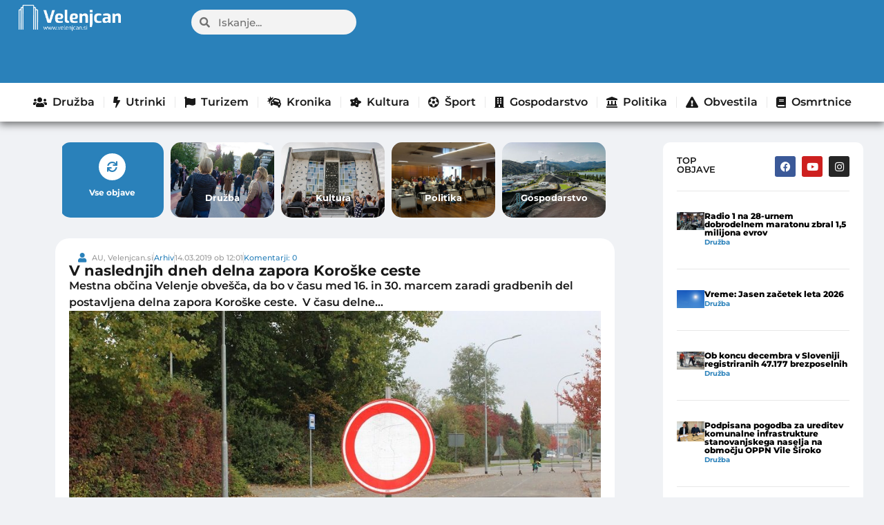

--- FILE ---
content_type: text/html; charset=UTF-8
request_url: https://www.velenjcan.si/arhiv/v-naslednjih-dneh-delna-zapora-koroske-ceste/
body_size: 59716
content:
<!doctype html>
<html lang="sl-SI" prefix="og: https://ogp.me/ns#">
<head>

	<meta charset="UTF-8">
	<meta name="viewport" content="width=device-width, initial-scale=1">
	<link rel="profile" href="https://gmpg.org/xfn/11">
	<!-- Broadcast could not find a linked parent for the canonical. --> 

<!-- Search Engine Optimization by Rank Math - https://rankmath.com/ -->
<title>V naslednjih dneh delna zapora Koroške ceste - Velenjcan</title>
<meta name="description" content="Mestna občina Velenje obvešča, da bo v času med 16. in 30. marcem zaradi gradbenih del postavljena delna zapora Koroške ceste.  V času delne..."/>
<meta name="robots" content="follow, index, max-snippet:-1, max-video-preview:-1, max-image-preview:large"/>
<link rel="canonical" href="https://www.velenjcan.si/arhiv/v-naslednjih-dneh-delna-zapora-koroske-ceste/" />
<meta property="og:locale" content="sl_SI" />
<meta property="og:type" content="article" />
<meta property="og:title" content="V naslednjih dneh delna zapora Koroške ceste - Velenjcan" />
<meta property="og:description" content="Mestna občina Velenje obvešča, da bo v času med 16. in 30. marcem zaradi gradbenih del postavljena delna zapora Koroške ceste.  V času delne..." />
<meta property="og:url" content="https://www.velenjcan.si/arhiv/v-naslednjih-dneh-delna-zapora-koroske-ceste/" />
<meta property="og:site_name" content="Velenjcan" />
<meta property="article:section" content="Arhiv" />
<meta property="og:image" content="https://www.velenjcan.si/wp-content/uploads/2023/10/zSH1mUl.jpg" />
<meta property="og:image:secure_url" content="https://www.velenjcan.si/wp-content/uploads/2023/10/zSH1mUl.jpg" />
<meta property="og:image:width" content="900" />
<meta property="og:image:height" content="506" />
<meta property="og:image:alt" content="V naslednjih dneh delna zapora Koroške ceste" />
<meta property="og:image:type" content="image/jpeg" />
<meta property="article:published_time" content="2019-03-14T12:01:24+01:00" />
<meta name="twitter:card" content="summary_large_image" />
<meta name="twitter:title" content="V naslednjih dneh delna zapora Koroške ceste - Velenjcan" />
<meta name="twitter:description" content="Mestna občina Velenje obvešča, da bo v času med 16. in 30. marcem zaradi gradbenih del postavljena delna zapora Koroške ceste.  V času delne..." />
<meta name="twitter:image" content="https://www.velenjcan.si/wp-content/uploads/2023/10/zSH1mUl.jpg" />
<meta name="twitter:label1" content="Written by" />
<meta name="twitter:data1" content="AU, Velenjcan.si" />
<meta name="twitter:label2" content="Time to read" />
<meta name="twitter:data2" content="Less than a minute" />
<script type="application/ld+json" class="rank-math-schema">{"@context":"https://schema.org","@graph":[{"@type":["Person","Organization"],"@id":"https://www.velenjcan.si/#person","name":"Velenjcan","logo":{"@type":"ImageObject","@id":"https://www.velenjcan.si/#logo","url":"https://www.velenjcan.si/wp-content/uploads/2023/10/Velenjcan-bel-logo-500px-150x121.png","contentUrl":"https://www.velenjcan.si/wp-content/uploads/2023/10/Velenjcan-bel-logo-500px-150x121.png","caption":"Velenjcan","inLanguage":"sl-SI"},"image":{"@type":"ImageObject","@id":"https://www.velenjcan.si/#logo","url":"https://www.velenjcan.si/wp-content/uploads/2023/10/Velenjcan-bel-logo-500px-150x121.png","contentUrl":"https://www.velenjcan.si/wp-content/uploads/2023/10/Velenjcan-bel-logo-500px-150x121.png","caption":"Velenjcan","inLanguage":"sl-SI"}},{"@type":"WebSite","@id":"https://www.velenjcan.si/#website","url":"https://www.velenjcan.si","name":"Velenjcan","publisher":{"@id":"https://www.velenjcan.si/#person"},"inLanguage":"sl-SI"},{"@type":"ImageObject","@id":"https://www.velenjcan.si/wp-content/uploads/2023/10/zSH1mUl.jpg","url":"https://www.velenjcan.si/wp-content/uploads/2023/10/zSH1mUl.jpg","width":"900","height":"506","inLanguage":"sl-SI"},{"@type":"WebPage","@id":"https://www.velenjcan.si/arhiv/v-naslednjih-dneh-delna-zapora-koroske-ceste/#webpage","url":"https://www.velenjcan.si/arhiv/v-naslednjih-dneh-delna-zapora-koroske-ceste/","name":"V naslednjih dneh delna zapora Koro\u0161ke ceste - Velenjcan","datePublished":"2019-03-14T12:01:24+01:00","dateModified":"2019-03-14T12:01:24+01:00","isPartOf":{"@id":"https://www.velenjcan.si/#website"},"primaryImageOfPage":{"@id":"https://www.velenjcan.si/wp-content/uploads/2023/10/zSH1mUl.jpg"},"inLanguage":"sl-SI"},{"@type":"Person","@id":"https://www.velenjcan.si/author/l3ksy/","name":"AU, Velenjcan.si","url":"https://www.velenjcan.si/author/l3ksy/","image":{"@type":"ImageObject","@id":"https://secure.gravatar.com/avatar/bd1bcd4ed4ef9b78fe663d3c6e92ea8def3b510108e868baf7436f7b65469a7e?s=96&amp;d=mm&amp;r=g","url":"https://secure.gravatar.com/avatar/bd1bcd4ed4ef9b78fe663d3c6e92ea8def3b510108e868baf7436f7b65469a7e?s=96&amp;d=mm&amp;r=g","caption":"AU, Velenjcan.si","inLanguage":"sl-SI"},"sameAs":["https://e-splet.net/velenjcan"]},{"@type":"BlogPosting","headline":"V naslednjih dneh delna zapora Koro\u0161ke ceste - Velenjcan","datePublished":"2019-03-14T12:01:24+01:00","dateModified":"2019-03-14T12:01:24+01:00","articleSection":"Arhiv","author":{"@id":"https://www.velenjcan.si/author/l3ksy/","name":"AU, Velenjcan.si"},"publisher":{"@id":"https://www.velenjcan.si/#person"},"description":"Mestna ob\u010dina Velenje obve\u0161\u010da, da bo v \u010dasu med 16. in 30. marcem zaradi gradbenih del postavljena delna zapora Koro\u0161ke ceste.\u00a0 V \u010dasu delne...","name":"V naslednjih dneh delna zapora Koro\u0161ke ceste - Velenjcan","@id":"https://www.velenjcan.si/arhiv/v-naslednjih-dneh-delna-zapora-koroske-ceste/#richSnippet","isPartOf":{"@id":"https://www.velenjcan.si/arhiv/v-naslednjih-dneh-delna-zapora-koroske-ceste/#webpage"},"image":{"@id":"https://www.velenjcan.si/wp-content/uploads/2023/10/zSH1mUl.jpg"},"inLanguage":"sl-SI","mainEntityOfPage":{"@id":"https://www.velenjcan.si/arhiv/v-naslednjih-dneh-delna-zapora-koroske-ceste/#webpage"}}]}</script>
<!-- /Rank Math WordPress SEO plugin -->

<link rel="alternate" type="application/rss+xml" title="Velenjcan &raquo; Vir" href="https://www.velenjcan.si/feed/" />
<link rel="alternate" type="application/rss+xml" title="Velenjcan &raquo; Vir komentarjev" href="https://www.velenjcan.si/comments/feed/" />
<link rel="alternate" type="application/rss+xml" title="Velenjcan &raquo; V naslednjih dneh delna zapora Koroške ceste Vir komentarjev" href="https://www.velenjcan.si/arhiv/v-naslednjih-dneh-delna-zapora-koroske-ceste/feed/" />
<link rel="alternate" title="oEmbed (JSON)" type="application/json+oembed" href="https://www.velenjcan.si/wp-json/oembed/1.0/embed?url=https%3A%2F%2Fwww.velenjcan.si%2Farhiv%2Fv-naslednjih-dneh-delna-zapora-koroske-ceste%2F" />
<link rel="alternate" title="oEmbed (XML)" type="text/xml+oembed" href="https://www.velenjcan.si/wp-json/oembed/1.0/embed?url=https%3A%2F%2Fwww.velenjcan.si%2Farhiv%2Fv-naslednjih-dneh-delna-zapora-koroske-ceste%2F&#038;format=xml" />
<style id='wp-img-auto-sizes-contain-inline-css'>
img:is([sizes=auto i],[sizes^="auto," i]){contain-intrinsic-size:3000px 1500px}
/*# sourceURL=wp-img-auto-sizes-contain-inline-css */
</style>

<style id='wp-emoji-styles-inline-css'>

	img.wp-smiley, img.emoji {
		display: inline !important;
		border: none !important;
		box-shadow: none !important;
		height: 1em !important;
		width: 1em !important;
		margin: 0 0.07em !important;
		vertical-align: -0.1em !important;
		background: none !important;
		padding: 0 !important;
	}
/*# sourceURL=wp-emoji-styles-inline-css */
</style>
<link data-optimized="1" rel='stylesheet' id='wp-block-library-css' href='https://www.velenjcan.si/wp-content/litespeed/css/1/8b50df45cb297682eb94d6a4ff640c64.css?ver=4cb63' media='all' />
<style id='global-styles-inline-css'>
:root{--wp--preset--aspect-ratio--square: 1;--wp--preset--aspect-ratio--4-3: 4/3;--wp--preset--aspect-ratio--3-4: 3/4;--wp--preset--aspect-ratio--3-2: 3/2;--wp--preset--aspect-ratio--2-3: 2/3;--wp--preset--aspect-ratio--16-9: 16/9;--wp--preset--aspect-ratio--9-16: 9/16;--wp--preset--color--black: #000000;--wp--preset--color--cyan-bluish-gray: #abb8c3;--wp--preset--color--white: #ffffff;--wp--preset--color--pale-pink: #f78da7;--wp--preset--color--vivid-red: #cf2e2e;--wp--preset--color--luminous-vivid-orange: #ff6900;--wp--preset--color--luminous-vivid-amber: #fcb900;--wp--preset--color--light-green-cyan: #7bdcb5;--wp--preset--color--vivid-green-cyan: #00d084;--wp--preset--color--pale-cyan-blue: #8ed1fc;--wp--preset--color--vivid-cyan-blue: #0693e3;--wp--preset--color--vivid-purple: #9b51e0;--wp--preset--gradient--vivid-cyan-blue-to-vivid-purple: linear-gradient(135deg,rgb(6,147,227) 0%,rgb(155,81,224) 100%);--wp--preset--gradient--light-green-cyan-to-vivid-green-cyan: linear-gradient(135deg,rgb(122,220,180) 0%,rgb(0,208,130) 100%);--wp--preset--gradient--luminous-vivid-amber-to-luminous-vivid-orange: linear-gradient(135deg,rgb(252,185,0) 0%,rgb(255,105,0) 100%);--wp--preset--gradient--luminous-vivid-orange-to-vivid-red: linear-gradient(135deg,rgb(255,105,0) 0%,rgb(207,46,46) 100%);--wp--preset--gradient--very-light-gray-to-cyan-bluish-gray: linear-gradient(135deg,rgb(238,238,238) 0%,rgb(169,184,195) 100%);--wp--preset--gradient--cool-to-warm-spectrum: linear-gradient(135deg,rgb(74,234,220) 0%,rgb(151,120,209) 20%,rgb(207,42,186) 40%,rgb(238,44,130) 60%,rgb(251,105,98) 80%,rgb(254,248,76) 100%);--wp--preset--gradient--blush-light-purple: linear-gradient(135deg,rgb(255,206,236) 0%,rgb(152,150,240) 100%);--wp--preset--gradient--blush-bordeaux: linear-gradient(135deg,rgb(254,205,165) 0%,rgb(254,45,45) 50%,rgb(107,0,62) 100%);--wp--preset--gradient--luminous-dusk: linear-gradient(135deg,rgb(255,203,112) 0%,rgb(199,81,192) 50%,rgb(65,88,208) 100%);--wp--preset--gradient--pale-ocean: linear-gradient(135deg,rgb(255,245,203) 0%,rgb(182,227,212) 50%,rgb(51,167,181) 100%);--wp--preset--gradient--electric-grass: linear-gradient(135deg,rgb(202,248,128) 0%,rgb(113,206,126) 100%);--wp--preset--gradient--midnight: linear-gradient(135deg,rgb(2,3,129) 0%,rgb(40,116,252) 100%);--wp--preset--font-size--small: 13px;--wp--preset--font-size--medium: 20px;--wp--preset--font-size--large: 36px;--wp--preset--font-size--x-large: 42px;--wp--preset--spacing--20: 0.44rem;--wp--preset--spacing--30: 0.67rem;--wp--preset--spacing--40: 1rem;--wp--preset--spacing--50: 1.5rem;--wp--preset--spacing--60: 2.25rem;--wp--preset--spacing--70: 3.38rem;--wp--preset--spacing--80: 5.06rem;--wp--preset--shadow--natural: 6px 6px 9px rgba(0, 0, 0, 0.2);--wp--preset--shadow--deep: 12px 12px 50px rgba(0, 0, 0, 0.4);--wp--preset--shadow--sharp: 6px 6px 0px rgba(0, 0, 0, 0.2);--wp--preset--shadow--outlined: 6px 6px 0px -3px rgb(255, 255, 255), 6px 6px rgb(0, 0, 0);--wp--preset--shadow--crisp: 6px 6px 0px rgb(0, 0, 0);}:root { --wp--style--global--content-size: 800px;--wp--style--global--wide-size: 1200px; }:where(body) { margin: 0; }.wp-site-blocks > .alignleft { float: left; margin-right: 2em; }.wp-site-blocks > .alignright { float: right; margin-left: 2em; }.wp-site-blocks > .aligncenter { justify-content: center; margin-left: auto; margin-right: auto; }:where(.wp-site-blocks) > * { margin-block-start: 24px; margin-block-end: 0; }:where(.wp-site-blocks) > :first-child { margin-block-start: 0; }:where(.wp-site-blocks) > :last-child { margin-block-end: 0; }:root { --wp--style--block-gap: 24px; }:root :where(.is-layout-flow) > :first-child{margin-block-start: 0;}:root :where(.is-layout-flow) > :last-child{margin-block-end: 0;}:root :where(.is-layout-flow) > *{margin-block-start: 24px;margin-block-end: 0;}:root :where(.is-layout-constrained) > :first-child{margin-block-start: 0;}:root :where(.is-layout-constrained) > :last-child{margin-block-end: 0;}:root :where(.is-layout-constrained) > *{margin-block-start: 24px;margin-block-end: 0;}:root :where(.is-layout-flex){gap: 24px;}:root :where(.is-layout-grid){gap: 24px;}.is-layout-flow > .alignleft{float: left;margin-inline-start: 0;margin-inline-end: 2em;}.is-layout-flow > .alignright{float: right;margin-inline-start: 2em;margin-inline-end: 0;}.is-layout-flow > .aligncenter{margin-left: auto !important;margin-right: auto !important;}.is-layout-constrained > .alignleft{float: left;margin-inline-start: 0;margin-inline-end: 2em;}.is-layout-constrained > .alignright{float: right;margin-inline-start: 2em;margin-inline-end: 0;}.is-layout-constrained > .aligncenter{margin-left: auto !important;margin-right: auto !important;}.is-layout-constrained > :where(:not(.alignleft):not(.alignright):not(.alignfull)){max-width: var(--wp--style--global--content-size);margin-left: auto !important;margin-right: auto !important;}.is-layout-constrained > .alignwide{max-width: var(--wp--style--global--wide-size);}body .is-layout-flex{display: flex;}.is-layout-flex{flex-wrap: wrap;align-items: center;}.is-layout-flex > :is(*, div){margin: 0;}body .is-layout-grid{display: grid;}.is-layout-grid > :is(*, div){margin: 0;}body{padding-top: 0px;padding-right: 0px;padding-bottom: 0px;padding-left: 0px;}a:where(:not(.wp-element-button)){text-decoration: underline;}:root :where(.wp-element-button, .wp-block-button__link){background-color: #32373c;border-width: 0;color: #fff;font-family: inherit;font-size: inherit;font-style: inherit;font-weight: inherit;letter-spacing: inherit;line-height: inherit;padding-top: calc(0.667em + 2px);padding-right: calc(1.333em + 2px);padding-bottom: calc(0.667em + 2px);padding-left: calc(1.333em + 2px);text-decoration: none;text-transform: inherit;}.has-black-color{color: var(--wp--preset--color--black) !important;}.has-cyan-bluish-gray-color{color: var(--wp--preset--color--cyan-bluish-gray) !important;}.has-white-color{color: var(--wp--preset--color--white) !important;}.has-pale-pink-color{color: var(--wp--preset--color--pale-pink) !important;}.has-vivid-red-color{color: var(--wp--preset--color--vivid-red) !important;}.has-luminous-vivid-orange-color{color: var(--wp--preset--color--luminous-vivid-orange) !important;}.has-luminous-vivid-amber-color{color: var(--wp--preset--color--luminous-vivid-amber) !important;}.has-light-green-cyan-color{color: var(--wp--preset--color--light-green-cyan) !important;}.has-vivid-green-cyan-color{color: var(--wp--preset--color--vivid-green-cyan) !important;}.has-pale-cyan-blue-color{color: var(--wp--preset--color--pale-cyan-blue) !important;}.has-vivid-cyan-blue-color{color: var(--wp--preset--color--vivid-cyan-blue) !important;}.has-vivid-purple-color{color: var(--wp--preset--color--vivid-purple) !important;}.has-black-background-color{background-color: var(--wp--preset--color--black) !important;}.has-cyan-bluish-gray-background-color{background-color: var(--wp--preset--color--cyan-bluish-gray) !important;}.has-white-background-color{background-color: var(--wp--preset--color--white) !important;}.has-pale-pink-background-color{background-color: var(--wp--preset--color--pale-pink) !important;}.has-vivid-red-background-color{background-color: var(--wp--preset--color--vivid-red) !important;}.has-luminous-vivid-orange-background-color{background-color: var(--wp--preset--color--luminous-vivid-orange) !important;}.has-luminous-vivid-amber-background-color{background-color: var(--wp--preset--color--luminous-vivid-amber) !important;}.has-light-green-cyan-background-color{background-color: var(--wp--preset--color--light-green-cyan) !important;}.has-vivid-green-cyan-background-color{background-color: var(--wp--preset--color--vivid-green-cyan) !important;}.has-pale-cyan-blue-background-color{background-color: var(--wp--preset--color--pale-cyan-blue) !important;}.has-vivid-cyan-blue-background-color{background-color: var(--wp--preset--color--vivid-cyan-blue) !important;}.has-vivid-purple-background-color{background-color: var(--wp--preset--color--vivid-purple) !important;}.has-black-border-color{border-color: var(--wp--preset--color--black) !important;}.has-cyan-bluish-gray-border-color{border-color: var(--wp--preset--color--cyan-bluish-gray) !important;}.has-white-border-color{border-color: var(--wp--preset--color--white) !important;}.has-pale-pink-border-color{border-color: var(--wp--preset--color--pale-pink) !important;}.has-vivid-red-border-color{border-color: var(--wp--preset--color--vivid-red) !important;}.has-luminous-vivid-orange-border-color{border-color: var(--wp--preset--color--luminous-vivid-orange) !important;}.has-luminous-vivid-amber-border-color{border-color: var(--wp--preset--color--luminous-vivid-amber) !important;}.has-light-green-cyan-border-color{border-color: var(--wp--preset--color--light-green-cyan) !important;}.has-vivid-green-cyan-border-color{border-color: var(--wp--preset--color--vivid-green-cyan) !important;}.has-pale-cyan-blue-border-color{border-color: var(--wp--preset--color--pale-cyan-blue) !important;}.has-vivid-cyan-blue-border-color{border-color: var(--wp--preset--color--vivid-cyan-blue) !important;}.has-vivid-purple-border-color{border-color: var(--wp--preset--color--vivid-purple) !important;}.has-vivid-cyan-blue-to-vivid-purple-gradient-background{background: var(--wp--preset--gradient--vivid-cyan-blue-to-vivid-purple) !important;}.has-light-green-cyan-to-vivid-green-cyan-gradient-background{background: var(--wp--preset--gradient--light-green-cyan-to-vivid-green-cyan) !important;}.has-luminous-vivid-amber-to-luminous-vivid-orange-gradient-background{background: var(--wp--preset--gradient--luminous-vivid-amber-to-luminous-vivid-orange) !important;}.has-luminous-vivid-orange-to-vivid-red-gradient-background{background: var(--wp--preset--gradient--luminous-vivid-orange-to-vivid-red) !important;}.has-very-light-gray-to-cyan-bluish-gray-gradient-background{background: var(--wp--preset--gradient--very-light-gray-to-cyan-bluish-gray) !important;}.has-cool-to-warm-spectrum-gradient-background{background: var(--wp--preset--gradient--cool-to-warm-spectrum) !important;}.has-blush-light-purple-gradient-background{background: var(--wp--preset--gradient--blush-light-purple) !important;}.has-blush-bordeaux-gradient-background{background: var(--wp--preset--gradient--blush-bordeaux) !important;}.has-luminous-dusk-gradient-background{background: var(--wp--preset--gradient--luminous-dusk) !important;}.has-pale-ocean-gradient-background{background: var(--wp--preset--gradient--pale-ocean) !important;}.has-electric-grass-gradient-background{background: var(--wp--preset--gradient--electric-grass) !important;}.has-midnight-gradient-background{background: var(--wp--preset--gradient--midnight) !important;}.has-small-font-size{font-size: var(--wp--preset--font-size--small) !important;}.has-medium-font-size{font-size: var(--wp--preset--font-size--medium) !important;}.has-large-font-size{font-size: var(--wp--preset--font-size--large) !important;}.has-x-large-font-size{font-size: var(--wp--preset--font-size--x-large) !important;}
:root :where(.wp-block-pullquote){font-size: 1.5em;line-height: 1.6;}
/*# sourceURL=global-styles-inline-css */
</style>
<link data-optimized="1" rel='stylesheet' id='fb-video-style-css' href='https://www.velenjcan.si/wp-content/litespeed/css/1/f7975533116b96f8c1922e8e84eca14a.css?ver=8cfef' media='all' />
<link data-optimized="1" rel='stylesheet' id='moj-prispevek-vstavljalec-css-css' href='https://www.velenjcan.si/wp-content/litespeed/css/1/f7a1978492df1f1f4a08807bb8e5cdc4.css?ver=79e27' media='all' />
<link data-optimized="1" rel='stylesheet' id='hello-elementor-css' href='https://www.velenjcan.si/wp-content/litespeed/css/1/63b447c079982bceb4e286584fb3aa96.css?ver=3fafb' media='all' />
<link data-optimized="1" rel='stylesheet' id='hello-elementor-theme-style-css' href='https://www.velenjcan.si/wp-content/litespeed/css/1/4175fe03381ba55c4db1b2167e2248a1.css?ver=e0f55' media='all' />
<link data-optimized="1" rel='stylesheet' id='hello-elementor-header-footer-css' href='https://www.velenjcan.si/wp-content/litespeed/css/1/86b6a57d649cfbd980625f572413b912.css?ver=9f718' media='all' />
<link data-optimized="1" rel='stylesheet' id='elementor-frontend-css' href='https://www.velenjcan.si/wp-content/litespeed/css/1/cca691be9d40cfa932b0126fb31a85c5.css?ver=f073d' media='all' />
<link data-optimized="1" rel='stylesheet' id='elementor-post-712-css' href='https://www.velenjcan.si/wp-content/litespeed/css/1/f4432ddfc4211c43c992243ee847378d.css?ver=92268' media='all' />
<link data-optimized="1" rel='stylesheet' id='widget-image-css' href='https://www.velenjcan.si/wp-content/litespeed/css/1/a9ef79287db658788d392f711907c4ba.css?ver=6b095' media='all' />
<link data-optimized="1" rel='stylesheet' id='widget-search-form-css' href='https://www.velenjcan.si/wp-content/litespeed/css/1/f14199b01d4a432bdcb8e46b8fcade99.css?ver=3f9ba' media='all' />
<link data-optimized="1" rel='stylesheet' id='elementor-icons-shared-0-css' href='https://www.velenjcan.si/wp-content/litespeed/css/1/778afbb64c0398fe5762954e1f963fc8.css?ver=57551' media='all' />
<link data-optimized="1" rel='stylesheet' id='elementor-icons-fa-solid-css' href='https://www.velenjcan.si/wp-content/litespeed/css/1/e3f6d7deef8ad86e0b04eaabc1158162.css?ver=eca91' media='all' />
<link data-optimized="1" rel='stylesheet' id='widget-nav-menu-css' href='https://www.velenjcan.si/wp-content/litespeed/css/1/628a5336004920012f2a80a94c207f8b.css?ver=4bddc' media='all' />
<link data-optimized="1" rel='stylesheet' id='widget-social-icons-css' href='https://www.velenjcan.si/wp-content/litespeed/css/1/c52125017689153e884fde1dab61c17f.css?ver=e2bb9' media='all' />
<link data-optimized="1" rel='stylesheet' id='e-apple-webkit-css' href='https://www.velenjcan.si/wp-content/litespeed/css/1/d884abca2b2ff3c80b952d12f99f3fef.css?ver=5c611' media='all' />
<link data-optimized="1" rel='stylesheet' id='widget-icon-list-css' href='https://www.velenjcan.si/wp-content/litespeed/css/1/6a809ea2d1a2540b075b5d27e64479c5.css?ver=62a03' media='all' />
<link data-optimized="1" rel='stylesheet' id='widget-heading-css' href='https://www.velenjcan.si/wp-content/litespeed/css/1/a5fa31b9c32ca81e56d209015f28175d.css?ver=1ed75' media='all' />
<link data-optimized="1" rel='stylesheet' id='widget-video-css' href='https://www.velenjcan.si/wp-content/litespeed/css/1/1681af1dcb76a5535964594559c44ee8.css?ver=45562' media='all' />
<link data-optimized="1" rel='stylesheet' id='widget-post-info-css' href='https://www.velenjcan.si/wp-content/litespeed/css/1/82c8c7e181487f2c643d6b2ab69bf01e.css?ver=9ab7a' media='all' />
<link data-optimized="1" rel='stylesheet' id='elementor-icons-fa-regular-css' href='https://www.velenjcan.si/wp-content/litespeed/css/1/52f9026e21cd19094e711b7f224bd486.css?ver=cd2f5' media='all' />
<link data-optimized="1" rel='stylesheet' id='widget-share-buttons-css' href='https://www.velenjcan.si/wp-content/litespeed/css/1/ac2115c8c2c45b4769b11f81a014daa2.css?ver=d0b68' media='all' />
<link data-optimized="1" rel='stylesheet' id='elementor-icons-fa-brands-css' href='https://www.velenjcan.si/wp-content/litespeed/css/1/ee9a66fbc92143a10be001604f6f3b20.css?ver=cc60e' media='all' />
<link data-optimized="1" rel='stylesheet' id='widget-social-css' href='https://www.velenjcan.si/wp-content/litespeed/css/1/3a82355ca2521def1fb5de7a0a1ce4bb.css?ver=068ec' media='all' />
<link data-optimized="1" rel='stylesheet' id='widget-loop-common-css' href='https://www.velenjcan.si/wp-content/litespeed/css/1/14e74a90d705bca5d6d515511270534f.css?ver=16c14' media='all' />
<link data-optimized="1" rel='stylesheet' id='widget-loop-grid-css' href='https://www.velenjcan.si/wp-content/litespeed/css/1/b0b94cba8d19fa32ccecc72e0d330948.css?ver=88ed7' media='all' />
<link data-optimized="1" rel='stylesheet' id='elementor-icons-css' href='https://www.velenjcan.si/wp-content/litespeed/css/1/9643b75db049e630d55826b81523db9f.css?ver=01447' media='all' />
<link data-optimized="1" rel='stylesheet' id='font-awesome-5-all-css' href='https://www.velenjcan.si/wp-content/litespeed/css/1/aba8ab54529e1d7c22dbb4d589a2ab5d.css?ver=9b619' media='all' />
<link data-optimized="1" rel='stylesheet' id='font-awesome-4-shim-css' href='https://www.velenjcan.si/wp-content/litespeed/css/1/277fd254a427dd2b0bbd73bd806c5f6d.css?ver=cd22d' media='all' />
<link data-optimized="1" rel='stylesheet' id='elementor-post-23854-css' href='https://www.velenjcan.si/wp-content/litespeed/css/1/abc1f7cdcb437b488b9c1254e07f366a.css?ver=164a7' media='all' />
<link data-optimized="1" rel='stylesheet' id='elementor-post-21032-css' href='https://www.velenjcan.si/wp-content/litespeed/css/1/db6343cf287346a15010f01bd89d79e2.css?ver=56695' media='all' />
<link data-optimized="1" rel='stylesheet' id='elementor-post-1021-css' href='https://www.velenjcan.si/wp-content/litespeed/css/1/3f11e711dc1730be922cbf1d4fa0baba.css?ver=58363' media='all' />
<link data-optimized="1" rel='stylesheet' id='wp-featherlight-css' href='https://www.velenjcan.si/wp-content/litespeed/css/1/8eb629672f4b9982c456d76d61e451ad.css?ver=cac06' media='all' />
<link data-optimized="1" rel='stylesheet' id='hello-elementor-child-style-css' href='https://www.velenjcan.si/wp-content/litespeed/css/1/c4d631178f08b9d163ae0ac1ada4411e.css?ver=7d70a' media='all' />
<link data-optimized="1" rel='stylesheet' id='elementor-gf-local-montserrat-css' href='https://www.velenjcan.si/wp-content/litespeed/css/1/a1c2ff2df76f0ae4c1fe31dcd7c2a417.css?ver=e0140' media='all' />
<script data-optimized="1" src="https://www.velenjcan.si/wp-content/litespeed/js/1/78d69965751e43167307dbbeaec53597.js?ver=eb68d" id="jquery-core-js"></script>
<script data-optimized="1" src="https://www.velenjcan.si/wp-content/litespeed/js/1/f23d9151831f0d7b8a5717aa6911d48c.js?ver=6e49f" id="jquery-migrate-js"></script>
<script data-optimized="1" src="https://www.velenjcan.si/wp-content/litespeed/js/1/fbcb0600153b7e65c2afafff051b624d.js?ver=bc811" id="font-awesome-4-shim-js"></script>
<link rel="https://api.w.org/" href="https://www.velenjcan.si/wp-json/" /><link rel="alternate" title="JSON" type="application/json" href="https://www.velenjcan.si/wp-json/wp/v2/posts/13255" /><link rel="EditURI" type="application/rsd+xml" title="RSD" href="https://www.velenjcan.si/xmlrpc.php?rsd" />
<meta name="generator" content="WordPress 6.9" />
<link rel='shortlink' href='https://www.velenjcan.si/?p=13255' />
<script>window.izklopiOglase = '';</script><meta name="description" content="Mestna občina Velenje obvešča, da bo v času med 16. in 30. marcem zaradi gradbenih del postavljena delna zapora Koroške ceste. 

V času delne...">
<meta name="generator" content="Elementor 3.33.4; features: additional_custom_breakpoints; settings: css_print_method-external, google_font-enabled, font_display-swap">
<!-- Google tag (gtag.js) -->
<script async src="https://www.googletagmanager.com/gtag/js?id=G-NRPZJD5K10"></script>
<script>
  window.dataLayer = window.dataLayer || [];
  function gtag(){dataLayer.push(arguments);}
  gtag('js', new Date());

  gtag('config', 'G-NRPZJD5K10');
</script>
    <!-- OneTrust Cookies Consent Notice start for velenjcan.si -->
<script src="https://cdn.cookielaw.org/scripttemplates/otSDKStub.js"  type="text/javascript" charset="UTF-8" data-domain-script="73d88f1b-324b-43c6-9332-51a69ce5994c" ></script>
<script type="text/javascript">
function OptanonWrapper() { }
</script>
<!-- OneTrust Cookies Consent Notice end for velenjcan.si -->
<!-- VNESITE V GLAVO SPLETNE STRANI: -->
<script>
    (function(a,g,b,c){a[c]=a[c]||function(){
        "undefined"!==typeof a.ipromNS&&a.ipromNS.execute?a.ipromNS.execute(arguments):(a[c].q=a[c].q||[]).push(arguments)};
        var k=function(){var b=g.getElementsByTagName("script")[0];return function h(f){var e=f.shift();a[c]("setConfig",{server:e});
            var d=document.createElement("script");0<f.length&&(d.onerror=function(){a[c]("setConfig",{blocked:!0});h(f)});
            d.src="https://cdn."+e+"/ipromNS.js";d.async=!0;d.defer=!0;b.parentNode.insertBefore(d,b)}}(),e=b;"string"===typeof b&&(e=[b]);k(e)
    })(window, document,[ "iprom.net"],"_ipromNS");

    _ipromNS('init', {
        sitePath      : ['velenjcan','index']
    });

    _ipromNS('zone',440, function(ad){
        console.log(ad);
        if(!ad){
            var element = document.querySelector("#label-ad-440");
           if(element)element.style.display = "none";
        }
    });
    
    _ipromNS('zone',2261);
    _ipromNS('zone',2263);
    _ipromNS('zone',25);
    _ipromNS('zone',32);
    _ipromNS('zone',34);
    _ipromNS('zone',35);
    _ipromNS('zone',33);
	    _ipromNS('zone',661);
	_ipromNS('zone',146);
    _ipromNS('load');

</script>
			<style>
				.e-con.e-parent:nth-of-type(n+4):not(.e-lazyloaded):not(.e-no-lazyload),
				.e-con.e-parent:nth-of-type(n+4):not(.e-lazyloaded):not(.e-no-lazyload) * {
					background-image: none !important;
				}
				@media screen and (max-height: 1024px) {
					.e-con.e-parent:nth-of-type(n+3):not(.e-lazyloaded):not(.e-no-lazyload),
					.e-con.e-parent:nth-of-type(n+3):not(.e-lazyloaded):not(.e-no-lazyload) * {
						background-image: none !important;
					}
				}
				@media screen and (max-height: 640px) {
					.e-con.e-parent:nth-of-type(n+2):not(.e-lazyloaded):not(.e-no-lazyload),
					.e-con.e-parent:nth-of-type(n+2):not(.e-lazyloaded):not(.e-no-lazyload) * {
						background-image: none !important;
					}
				}
			</style>
						<meta name="theme-color" content="#F0F2F5">
			<link rel="icon" href="https://www.velenjcan.si/wp-content/uploads/2023/10/logo-150x150.png" sizes="32x32" />
<link rel="icon" href="https://www.velenjcan.si/wp-content/uploads/2023/10/logo.png" sizes="192x192" />
<link rel="apple-touch-icon" href="https://www.velenjcan.si/wp-content/uploads/2023/10/logo.png" />
<meta name="msapplication-TileImage" content="https://www.velenjcan.si/wp-content/uploads/2023/10/logo.png" />
</head>
<body class="wp-singular post-template-default single single-post postid-13255 single-format-standard wp-custom-logo wp-embed-responsive wp-theme-hello-elementor wp-child-theme-hello-theme-child-master wp-featherlight-captions hello-elementor-default elementor-default elementor-kit-712 elementor-page-1021">

<div class="iAdserver" data-iadserver-zone="33"></div>
<div class="iAdserver" data-iadserver-zone="661"></div>

<a class="skip-link screen-reader-text" href="#content">Skip to content</a>

		<header data-elementor-type="header" data-elementor-id="23854" class="elementor elementor-23854 elementor-location-header" data-elementor-post-type="elementor_library">
			<div class="elementor-element elementor-element-19bbeed e-con-full elementor-hidden-tablet elementor-hidden-mobile e-flex e-con e-parent" data-id="19bbeed" data-element_type="container">
		<div class="elementor-element elementor-element-d308f61 e-con-full e-flex e-con e-child" data-id="d308f61" data-element_type="container" data-settings="{&quot;background_background&quot;:&quot;classic&quot;}">
		<div class="elementor-element elementor-element-f9a7f40 e-con-full e-flex e-con e-child" data-id="f9a7f40" data-element_type="container">
				<div class="elementor-element elementor-element-e2f8f1c elementor-widget elementor-widget-theme-site-logo elementor-widget-image" data-id="e2f8f1c" data-element_type="widget" data-widget_type="theme-site-logo.default">
				<div class="elementor-widget-container">
											<a href="https://www.velenjcan.si">
			<img fetchpriority="high" width="467" height="121" src="https://www.velenjcan.si/wp-content/uploads/2023/10/Velenjcan-bel-logo-500px.png" class="attachment-medium_large size-medium_large wp-image-23890" alt="" srcset="https://www.velenjcan.si/wp-content/uploads/2023/10/Velenjcan-bel-logo-500px.png 467w, https://www.velenjcan.si/wp-content/uploads/2023/10/Velenjcan-bel-logo-500px-300x78.png 300w" sizes="(max-width: 467px) 100vw, 467px" />				</a>
											</div>
				</div>
				</div>
		<div class="elementor-element elementor-element-d4b7cd9 e-con-full e-flex e-con e-child" data-id="d4b7cd9" data-element_type="container">
				<div class="elementor-element elementor-element-e6dc1af elementor-search-form--skin-minimal elementor-widget elementor-widget-search-form" data-id="e6dc1af" data-element_type="widget" data-settings="{&quot;skin&quot;:&quot;minimal&quot;}" data-widget_type="search-form.default">
				<div class="elementor-widget-container">
							<search role="search">
			<form class="elementor-search-form" action="https://www.velenjcan.si" method="get">
												<div class="elementor-search-form__container">
					<label class="elementor-screen-only" for="elementor-search-form-e6dc1af">Search</label>

											<div class="elementor-search-form__icon">
							<i aria-hidden="true" class="fas fa-search"></i>							<span class="elementor-screen-only">Search</span>
						</div>
					
					<input id="elementor-search-form-e6dc1af" placeholder="Iskanje..." class="elementor-search-form__input" type="search" name="s" value="">
					
					
									</div>
			</form>
		</search>
						</div>
				</div>
				</div>
		<div class="elementor-element elementor-element-b387315 e-flex e-con-boxed e-con e-child" data-id="b387315" data-element_type="container">
					<div class="e-con-inner">
				<div class="elementor-element elementor-element-3888099 elementor-widget__width-initial elementor-widget elementor-widget-html" data-id="3888099" data-element_type="widget" data-widget_type="html.default">
				<div class="elementor-widget-container">
					<div class="iAdserver" data-iadserver-zone="25"></div>				</div>
				</div>
					</div>
				</div>
				</div>
		<div class="elementor-element elementor-element-c256538 e-con-full e-flex e-con e-child" data-id="c256538" data-element_type="container" data-settings="{&quot;background_background&quot;:&quot;classic&quot;}">
				<div class="elementor-element elementor-element-8dd13ac elementor-nav-menu__align-center elementor-nav-menu--dropdown-tablet elementor-nav-menu__text-align-aside elementor-nav-menu--toggle elementor-nav-menu--burger elementor-widget elementor-widget-nav-menu" data-id="8dd13ac" data-element_type="widget" data-settings="{&quot;layout&quot;:&quot;horizontal&quot;,&quot;submenu_icon&quot;:{&quot;value&quot;:&quot;&lt;i class=\&quot;fas fa-caret-down\&quot; aria-hidden=\&quot;true\&quot;&gt;&lt;\/i&gt;&quot;,&quot;library&quot;:&quot;fa-solid&quot;},&quot;toggle&quot;:&quot;burger&quot;}" data-widget_type="nav-menu.default">
				<div class="elementor-widget-container">
								<nav aria-label="Menu" class="elementor-nav-menu--main elementor-nav-menu__container elementor-nav-menu--layout-horizontal e--pointer-none">
				<ul id="menu-1-8dd13ac" class="elementor-nav-menu"><li class="razmak-med-ikono-in-besedilom menu-item menu-item-type-taxonomy menu-item-object-category menu-item-2411"><a href="https://www.velenjcan.si/druzba/" class="elementor-item"><i class="fas fa-users" style="margin-right: 8px;"></i> Družba</a></li>
<li class="razmak-med-ikono-in-besedilom menu-item menu-item-type-taxonomy menu-item-object-category menu-item-2416"><a href="https://www.velenjcan.si/utrinki/" class="elementor-item"><i class="fas fa-bolt"style="margin-right: 8px;"></i> Utrinki</a></li>
<li class="razmak-med-ikono-in-besedilom menu-item menu-item-type-taxonomy menu-item-object-category menu-item-2418"><a href="https://www.velenjcan.si/turizem/" class="elementor-item"><i class="fas fa-flag"style="margin-right: 8px;"></i> Turizem</a></li>
<li class="menu-item menu-item-type-taxonomy menu-item-object-category menu-item-21712"><a href="https://www.velenjcan.si/kronika/" class="elementor-item"><i class="fas fa-car-crash" style="margin-right: 8px;"></i> Kronika</a></li>
<li class="razmak-med-ikono-in-besedilom menu-item menu-item-type-taxonomy menu-item-object-category menu-item-2414"><a href="https://www.velenjcan.si/kultura/" class="elementor-item"><i class="fas fa-disease"style="margin-right: 8px;"></i> Kultura</a></li>
<li class="razmak-med-ikono-in-besedilom menu-item menu-item-type-taxonomy menu-item-object-category menu-item-2417"><a href="https://www.velenjcan.si/sport/" class="elementor-item"><i class="fas fa-futbol"style="margin-right: 8px;"></i> Šport</a></li>
<li class="razmak-med-ikono-in-besedilom menu-item menu-item-type-taxonomy menu-item-object-category menu-item-2413"><a href="https://www.velenjcan.si/gospodarstvo/" class="elementor-item"><i class="fas fa-building"style="margin-right: 8px;"></i> Gospodarstvo</a></li>
<li class="razmak-med-ikono-in-besedilom menu-item menu-item-type-taxonomy menu-item-object-category menu-item-2415"><a href="https://www.velenjcan.si/politika/" class="elementor-item"><i class="fas fa-landmark"style="margin-right: 8px;"></i> Politika</a></li>
<li class="razmak-med-ikono-in-besedilom menu-item menu-item-type-taxonomy menu-item-object-category menu-item-2412"><a href="https://www.velenjcan.si/obvestila/" class="elementor-item"><i class="fas fa-exclamation-triangle"style="margin-right: 8px;"></i> Obvestila</a></li>
<li class="menu-item menu-item-type-custom menu-item-object-custom menu-item-24488"><a href="/osmrtnice" class="elementor-item"><i class="fas fa-book"style="margin-right: 8px;"></i> Osmrtnice</a></li>
</ul>			</nav>
					<div class="elementor-menu-toggle" role="button" tabindex="0" aria-label="Menu Toggle" aria-expanded="false">
			<i aria-hidden="true" role="presentation" class="elementor-menu-toggle__icon--open eicon-menu-bar"></i><i aria-hidden="true" role="presentation" class="elementor-menu-toggle__icon--close eicon-close"></i>		</div>
					<nav class="elementor-nav-menu--dropdown elementor-nav-menu__container" aria-hidden="true">
				<ul id="menu-2-8dd13ac" class="elementor-nav-menu"><li class="razmak-med-ikono-in-besedilom menu-item menu-item-type-taxonomy menu-item-object-category menu-item-2411"><a href="https://www.velenjcan.si/druzba/" class="elementor-item" tabindex="-1"><i class="fas fa-users" style="margin-right: 8px;"></i> Družba</a></li>
<li class="razmak-med-ikono-in-besedilom menu-item menu-item-type-taxonomy menu-item-object-category menu-item-2416"><a href="https://www.velenjcan.si/utrinki/" class="elementor-item" tabindex="-1"><i class="fas fa-bolt"style="margin-right: 8px;"></i> Utrinki</a></li>
<li class="razmak-med-ikono-in-besedilom menu-item menu-item-type-taxonomy menu-item-object-category menu-item-2418"><a href="https://www.velenjcan.si/turizem/" class="elementor-item" tabindex="-1"><i class="fas fa-flag"style="margin-right: 8px;"></i> Turizem</a></li>
<li class="menu-item menu-item-type-taxonomy menu-item-object-category menu-item-21712"><a href="https://www.velenjcan.si/kronika/" class="elementor-item" tabindex="-1"><i class="fas fa-car-crash" style="margin-right: 8px;"></i> Kronika</a></li>
<li class="razmak-med-ikono-in-besedilom menu-item menu-item-type-taxonomy menu-item-object-category menu-item-2414"><a href="https://www.velenjcan.si/kultura/" class="elementor-item" tabindex="-1"><i class="fas fa-disease"style="margin-right: 8px;"></i> Kultura</a></li>
<li class="razmak-med-ikono-in-besedilom menu-item menu-item-type-taxonomy menu-item-object-category menu-item-2417"><a href="https://www.velenjcan.si/sport/" class="elementor-item" tabindex="-1"><i class="fas fa-futbol"style="margin-right: 8px;"></i> Šport</a></li>
<li class="razmak-med-ikono-in-besedilom menu-item menu-item-type-taxonomy menu-item-object-category menu-item-2413"><a href="https://www.velenjcan.si/gospodarstvo/" class="elementor-item" tabindex="-1"><i class="fas fa-building"style="margin-right: 8px;"></i> Gospodarstvo</a></li>
<li class="razmak-med-ikono-in-besedilom menu-item menu-item-type-taxonomy menu-item-object-category menu-item-2415"><a href="https://www.velenjcan.si/politika/" class="elementor-item" tabindex="-1"><i class="fas fa-landmark"style="margin-right: 8px;"></i> Politika</a></li>
<li class="razmak-med-ikono-in-besedilom menu-item menu-item-type-taxonomy menu-item-object-category menu-item-2412"><a href="https://www.velenjcan.si/obvestila/" class="elementor-item" tabindex="-1"><i class="fas fa-exclamation-triangle"style="margin-right: 8px;"></i> Obvestila</a></li>
<li class="menu-item menu-item-type-custom menu-item-object-custom menu-item-24488"><a href="/osmrtnice" class="elementor-item" tabindex="-1"><i class="fas fa-book"style="margin-right: 8px;"></i> Osmrtnice</a></li>
</ul>			</nav>
						</div>
				</div>
				</div>
				</div>
		<div class="elementor-element elementor-element-6bc6b6b e-con-full elementor-hidden-desktop elementor-hidden-tablet e-flex e-con e-parent" data-id="6bc6b6b" data-element_type="container" data-settings="{&quot;background_background&quot;:&quot;classic&quot;}">
		<div class="elementor-element elementor-element-33a288f6 e-flex e-con-boxed e-con e-child" data-id="33a288f6" data-element_type="container" data-settings="{&quot;background_background&quot;:&quot;classic&quot;}">
					<div class="e-con-inner">
		<div class="elementor-element elementor-element-4ecd9a09 e-con-full e-flex e-con e-child" data-id="4ecd9a09" data-element_type="container">
				<div class="elementor-element elementor-element-285c8717 elementor-widget elementor-widget-theme-site-logo elementor-widget-image" data-id="285c8717" data-element_type="widget" data-widget_type="theme-site-logo.default">
				<div class="elementor-widget-container">
											<a href="https://www.velenjcan.si">
			<img width="467" height="121" src="https://www.velenjcan.si/wp-content/uploads/2023/10/Velenjcan-bel-logo-500px.png" class="attachment-full size-full wp-image-23890" alt="" srcset="https://www.velenjcan.si/wp-content/uploads/2023/10/Velenjcan-bel-logo-500px.png 467w, https://www.velenjcan.si/wp-content/uploads/2023/10/Velenjcan-bel-logo-500px-300x78.png 300w" sizes="(max-width: 467px) 100vw, 467px" />				</a>
											</div>
				</div>
				</div>
		<div class="elementor-element elementor-element-183c64d e-con-full e-flex e-con e-child" data-id="183c64d" data-element_type="container">
				<div class="elementor-element elementor-element-1dd138da elementor-search-form--skin-full_screen elementor-widget elementor-widget-search-form" data-id="1dd138da" data-element_type="widget" data-settings="{&quot;skin&quot;:&quot;full_screen&quot;}" data-widget_type="search-form.default">
				<div class="elementor-widget-container">
							<search role="search">
			<form class="elementor-search-form" action="https://www.velenjcan.si" method="get">
												<div class="elementor-search-form__toggle" role="button" tabindex="0" aria-label="Search">
					<i aria-hidden="true" class="fas fa-search"></i>				</div>
								<div class="elementor-search-form__container">
					<label class="elementor-screen-only" for="elementor-search-form-1dd138da">Search</label>

					
					<input id="elementor-search-form-1dd138da" placeholder="Vpišite svoj iskalni niz..." class="elementor-search-form__input" type="search" name="s" value="">
					
					
										<div class="dialog-lightbox-close-button dialog-close-button" role="button" tabindex="0" aria-label="Close this search box.">
						<i aria-hidden="true" class="eicon-close"></i>					</div>
									</div>
			</form>
		</search>
						</div>
				</div>
				<div class="elementor-element elementor-element-5f7a4f9d elementor-hidden-desktop elementor-hidden-tablet elementor-view-default elementor-widget elementor-widget-icon" data-id="5f7a4f9d" data-element_type="widget" data-widget_type="icon.default">
				<div class="elementor-widget-container">
							<div class="elementor-icon-wrapper">
			<a class="elementor-icon" href="#elementor-action%3Aaction%3Dpopup%3Aopen%26settings%3DeyJpZCI6IjI2NzEiLCJ0b2dnbGUiOnRydWV9">
			<i aria-hidden="true" class="fas fa-bars"></i>			</a>
		</div>
						</div>
				</div>
				</div>
					</div>
				</div>
				</div>
				</header>
				<div data-elementor-type="single-post" data-elementor-id="1021" class="elementor elementor-1021 elementor-location-single post-13255 post type-post status-publish format-standard has-post-thumbnail hentry category-arhiv" data-elementor-post-type="elementor_library">
			<div class="elementor-element elementor-element-5a91183 e-flex e-con-boxed e-con e-parent" data-id="5a91183" data-element_type="container">
					<div class="e-con-inner">
		<div class="elementor-element elementor-element-7d35938 e-con-full e-flex e-con e-child" data-id="7d35938" data-element_type="container">
		<div class="elementor-element elementor-element-c5ec4a6 e-flex e-con-boxed e-con e-child" data-id="c5ec4a6" data-element_type="container">
					<div class="e-con-inner">
				<div class="elementor-element elementor-element-3bf012d elementor-widget elementor-widget-template" data-id="3bf012d" data-element_type="widget" data-widget_type="template.default">
				<div class="elementor-widget-container">
							<div class="elementor-template">
					<div data-elementor-type="section" data-elementor-id="2633" class="elementor elementor-2633 elementor-location-single" data-elementor-post-type="elementor_library">
			<div class="elementor-element elementor-element-acb7a3a e-flex e-con-boxed e-con e-parent" data-id="acb7a3a" data-element_type="container">
					<div class="e-con-inner">
				<div class="elementor-element elementor-element-204c228 elementor-widget elementor-widget-n-carousel" data-id="204c228" data-element_type="widget" data-settings="{&quot;carousel_items&quot;:[{&quot;slide_title&quot;:&quot;Vse objave&quot;,&quot;_id&quot;:&quot;bbbbfa9&quot;,&quot;__dynamic__&quot;:[]},{&quot;slide_title&quot;:&quot;Dru\u017eba&quot;,&quot;_id&quot;:&quot;3ea5252&quot;},{&quot;slide_title&quot;:&quot;Kultura&quot;,&quot;_id&quot;:&quot;26d208d&quot;},{&quot;slide_title&quot;:&quot;Politika&quot;,&quot;_id&quot;:&quot;c1a7d2c&quot;},{&quot;slide_title&quot;:&quot;Gospodarstvo&quot;,&quot;_id&quot;:&quot;0930fe5&quot;},{&quot;slide_title&quot;:&quot;Obvestila&quot;,&quot;_id&quot;:&quot;cedccb0&quot;},{&quot;slide_title&quot;:&quot;Utrinki&quot;,&quot;_id&quot;:&quot;6f01cb3&quot;},{&quot;slide_title&quot;:&quot;\u0160port&quot;,&quot;_id&quot;:&quot;78dd6c9&quot;}],&quot;slides_to_show&quot;:&quot;5&quot;,&quot;slides_to_scroll&quot;:&quot;1&quot;,&quot;slides_to_show_mobile&quot;:&quot;3&quot;,&quot;slides_to_show_tablet&quot;:&quot;2&quot;,&quot;autoplay&quot;:&quot;yes&quot;,&quot;autoplay_speed&quot;:5000,&quot;pause_on_hover&quot;:&quot;yes&quot;,&quot;pause_on_interaction&quot;:&quot;yes&quot;,&quot;infinite&quot;:&quot;yes&quot;,&quot;speed&quot;:500,&quot;offset_sides&quot;:&quot;none&quot;,&quot;image_spacing_custom&quot;:{&quot;unit&quot;:&quot;px&quot;,&quot;size&quot;:10,&quot;sizes&quot;:[]},&quot;image_spacing_custom_tablet&quot;:{&quot;unit&quot;:&quot;px&quot;,&quot;size&quot;:&quot;&quot;,&quot;sizes&quot;:[]},&quot;image_spacing_custom_mobile&quot;:{&quot;unit&quot;:&quot;px&quot;,&quot;size&quot;:&quot;&quot;,&quot;sizes&quot;:[]}}" data-widget_type="nested-carousel.default">
				<div class="elementor-widget-container">
							<div class="e-n-carousel swiper" role="region" aria-roledescription="carousel" aria-label="Carousel" dir="ltr">
			<div class="swiper-wrapper" aria-live="off">
										<div class="swiper-slide" data-slide="1" role="group" aria-roledescription="slide" aria-label="1 of 8">
							<a class="elementor-element elementor-element-3531dfa e-flex e-con-boxed e-con e-child" data-id="3531dfa" data-element_type="container" data-settings="{&quot;background_background&quot;:&quot;classic&quot;}" href="https://www.velenjcan.si">
					<div class="e-con-inner">
				<div class="elementor-element elementor-element-960272a elementor-view-framed elementor-shape-circle elementor-position-top elementor-mobile-position-top elementor-widget elementor-widget-icon-box" data-id="960272a" data-element_type="widget" data-widget_type="icon-box.default">
				<div class="elementor-widget-container">
							<div class="elementor-icon-box-wrapper">

						<div class="elementor-icon-box-icon">
				<span  class="elementor-icon">
				<i aria-hidden="true" class="fas fa-sync"></i>				</span>
			</div>
			
						<div class="elementor-icon-box-content">

									<h3 class="elementor-icon-box-title">
						<span  >
							Vse objave						</span>
					</h3>
				
				
			</div>
			
		</div>
						</div>
				</div>
					</div>
				</a>
								</div>
											<div class="swiper-slide" data-slide="2" role="group" aria-roledescription="slide" aria-label="2 of 8">
							<a class="elementor-element elementor-element-0bbb503 e-flex e-con-boxed e-con e-child" data-id="0bbb503" data-element_type="container" data-settings="{&quot;background_background&quot;:&quot;classic&quot;}" href="/druzba">
					<div class="e-con-inner">
				<div class="elementor-element elementor-element-6b8fea9 elementor-widget elementor-widget-heading" data-id="6b8fea9" data-element_type="widget" data-widget_type="heading.default">
				<div class="elementor-widget-container">
					<h2 class="elementor-heading-title elementor-size-default">Družba</h2>				</div>
				</div>
					</div>
				</a>
								</div>
											<div class="swiper-slide" data-slide="3" role="group" aria-roledescription="slide" aria-label="3 of 8">
							<a class="elementor-element elementor-element-8691413 e-flex e-con-boxed e-con e-child" data-id="8691413" data-element_type="container" data-settings="{&quot;background_background&quot;:&quot;classic&quot;}" href="/kultura">
					<div class="e-con-inner">
				<div class="elementor-element elementor-element-c23e38b elementor-widget elementor-widget-heading" data-id="c23e38b" data-element_type="widget" data-widget_type="heading.default">
				<div class="elementor-widget-container">
					<h2 class="elementor-heading-title elementor-size-default">Kultura</h2>				</div>
				</div>
					</div>
				</a>
								</div>
											<div class="swiper-slide" data-slide="4" role="group" aria-roledescription="slide" aria-label="4 of 8">
							<a class="elementor-element elementor-element-82ff0f6 e-flex e-con-boxed e-con e-child" data-id="82ff0f6" data-element_type="container" data-settings="{&quot;background_background&quot;:&quot;classic&quot;}" href="/politika">
					<div class="e-con-inner">
				<div class="elementor-element elementor-element-28a4a71 elementor-widget elementor-widget-heading" data-id="28a4a71" data-element_type="widget" data-widget_type="heading.default">
				<div class="elementor-widget-container">
					<h2 class="elementor-heading-title elementor-size-default">Politika</h2>				</div>
				</div>
					</div>
				</a>
								</div>
											<div class="swiper-slide" data-slide="5" role="group" aria-roledescription="slide" aria-label="5 of 8">
							<a class="elementor-element elementor-element-1443b8b e-flex e-con-boxed e-con e-child" data-id="1443b8b" data-element_type="container" data-settings="{&quot;background_background&quot;:&quot;classic&quot;}" href="/gospodarstvo">
					<div class="e-con-inner">
				<div class="elementor-element elementor-element-d9097b3 elementor-widget elementor-widget-heading" data-id="d9097b3" data-element_type="widget" data-widget_type="heading.default">
				<div class="elementor-widget-container">
					<h2 class="elementor-heading-title elementor-size-default">Gospodarstvo</h2>				</div>
				</div>
					</div>
				</a>
								</div>
											<div class="swiper-slide" data-slide="6" role="group" aria-roledescription="slide" aria-label="6 of 8">
							<a class="elementor-element elementor-element-2d4772d e-flex e-con-boxed e-con e-child" data-id="2d4772d" data-element_type="container" data-settings="{&quot;background_background&quot;:&quot;classic&quot;}" href="/obvesstila">
					<div class="e-con-inner">
				<div class="elementor-element elementor-element-853ff47 elementor-widget elementor-widget-heading" data-id="853ff47" data-element_type="widget" data-widget_type="heading.default">
				<div class="elementor-widget-container">
					<h2 class="elementor-heading-title elementor-size-default">Obvestila</h2>				</div>
				</div>
					</div>
				</a>
								</div>
											<div class="swiper-slide" data-slide="7" role="group" aria-roledescription="slide" aria-label="7 of 8">
							<a class="elementor-element elementor-element-df65853 e-flex e-con-boxed e-con e-child" data-id="df65853" data-element_type="container" data-settings="{&quot;background_background&quot;:&quot;classic&quot;}" href="/utrinki">
					<div class="e-con-inner">
				<div class="elementor-element elementor-element-13b263a elementor-widget elementor-widget-heading" data-id="13b263a" data-element_type="widget" data-widget_type="heading.default">
				<div class="elementor-widget-container">
					<h2 class="elementor-heading-title elementor-size-default">Utrinki</h2>				</div>
				</div>
					</div>
				</a>
								</div>
											<div class="swiper-slide" data-slide="8" role="group" aria-roledescription="slide" aria-label="8 of 8">
							<a class="elementor-element elementor-element-ccd7b27 e-flex e-con-boxed e-con e-child" data-id="ccd7b27" data-element_type="container" data-settings="{&quot;background_background&quot;:&quot;classic&quot;}" href="/sport">
					<div class="e-con-inner">
				<div class="elementor-element elementor-element-9c3b170 elementor-widget elementor-widget-heading" data-id="9c3b170" data-element_type="widget" data-widget_type="heading.default">
				<div class="elementor-widget-container">
					<h2 class="elementor-heading-title elementor-size-default">Šport</h2>				</div>
				</div>
					</div>
				</a>
								</div>
								</div>
		</div>
						</div>
				</div>
					</div>
				</div>
				</div>
				</div>
						</div>
				</div>
					</div>
				</div>
		<div class="elementor-element elementor-element-c32ce02 elementor-hidden-tablet elementor-hidden-mobile e-flex e-con-boxed e-con e-child" data-id="c32ce02" data-element_type="container">
					<div class="e-con-inner">
				<div class="elementor-element elementor-element-b8a100b elementor-hidden-mobile elementor-widget elementor-widget-html" data-id="b8a100b" data-element_type="widget" data-widget_type="html.default">
				<div class="elementor-widget-container">
					<div class="iAdserver" data-iadserver-zone="440"></div>				</div>
				</div>
					</div>
				</div>
		<div class="elementor-element elementor-element-9987d81 e-flex e-con-boxed e-con e-child" data-id="9987d81" data-element_type="container" data-settings="{&quot;background_background&quot;:&quot;classic&quot;}">
					<div class="e-con-inner">
				<div class="elementor-element elementor-element-2d7013c elementor-hidden-desktop elementor-widget elementor-widget-html" data-id="2d7013c" data-element_type="widget" data-widget_type="html.default">
				<div class="elementor-widget-container">
					<div class="iAdserver ad-display-label" data-iadserver-zone="2261"></div>				</div>
				</div>
				<div class="elementor-element elementor-element-2fee7b9 elementor-icon-list--layout-inline elementor-list-item-link-full_width elementor-widget elementor-widget-icon-list" data-id="2fee7b9" data-element_type="widget" data-widget_type="icon-list.default">
				<div class="elementor-widget-container">
							<ul class="elementor-icon-list-items elementor-inline-items">
							<li class="elementor-icon-list-item elementor-inline-item">
											<span class="elementor-icon-list-icon">
							<i aria-hidden="true" class="fas fa-user"></i>						</span>
										<span class="elementor-icon-list-text">AU, Velenjcan.si</span>
									</li>
								<li class="elementor-icon-list-item elementor-inline-item">
										<span class="elementor-icon-list-text"><a href="https://www.velenjcan.si/arhiv/" rel="tag">Arhiv</a></span>
									</li>
								<li class="elementor-icon-list-item elementor-inline-item">
										<span class="elementor-icon-list-text">14.03.2019 ob 12:01</span>
									</li>
								<li class="elementor-icon-list-item elementor-inline-item">
										<span class="elementor-icon-list-text"><a href="https://www.velenjcan.si/arhiv/v-naslednjih-dneh-delna-zapora-koroske-ceste/#respond">Komentarji: 0</a></span>
									</li>
						</ul>
						</div>
				</div>
				<div class="elementor-element elementor-element-bee1116 elementor-widget elementor-widget-theme-post-title elementor-page-title elementor-widget-heading" data-id="bee1116" data-element_type="widget" data-widget_type="theme-post-title.default">
				<div class="elementor-widget-container">
					<h1 class="elementor-heading-title elementor-size-default">V naslednjih dneh delna zapora Koroške ceste</h1>				</div>
				</div>
				<div class="elementor-element elementor-element-80f66a6 elementor-widget elementor-widget-theme-post-excerpt" data-id="80f66a6" data-element_type="widget" data-widget_type="theme-post-excerpt.default">
				<div class="elementor-widget-container">
					Mestna občina Velenje obvešča, da bo v času med 16. in 30. marcem zaradi gradbenih del postavljena delna zapora Koroške ceste. 

V času delne...				</div>
				</div>
		<!-- hidden widget 13255-e274322 -->		<div class="elementor-element elementor-element-51c4382 elementor-widget elementor-widget-theme-post-featured-image elementor-widget-image" data-id="51c4382" data-element_type="widget" data-widget_type="theme-post-featured-image.default">
				<div class="elementor-widget-container">
															<img width="900" height="506" src="https://www.velenjcan.si/wp-content/uploads/2023/10/zSH1mUl.jpg" class="attachment-full size-full wp-image-13256" alt="" srcset="https://www.velenjcan.si/wp-content/uploads/2023/10/zSH1mUl.jpg 900w, https://www.velenjcan.si/wp-content/uploads/2023/10/zSH1mUl-300x169.jpg 300w, https://www.velenjcan.si/wp-content/uploads/2023/10/zSH1mUl-768x432.jpg 768w" sizes="(max-width: 900px) 100vw, 900px" />															</div>
				</div>
				<div class="elementor-element elementor-element-4c0e61a vsebina elementor-widget elementor-widget-theme-post-content" data-id="4c0e61a" data-element_type="widget" id="iprom-unicode" data-iadserver-zone="146" data-widget_type="theme-post-content.default">
				<div class="elementor-widget-container">
					<p>Mestna občina Velenje obve&scaron;ča, da bo v času <strong>med 16. in 30. marcem</strong> zaradi gradbenih del postavljena delna zapora Koro&scaron;ke ceste.&nbsp;</p><div class='code-block code-block-1' style='margin: 8px auto; text-align: center; display: block; clear: both;'>
<div class="iAdserver ad-display-label" data-iadserver-zone="2263"></div></div>

<p><strong>V času delne zapore bo veljala začasna sprememba prometnega režima.</strong> Vse uporabnike te ceste prosijo&nbsp;za strpnost in upo&scaron;tevanje prometne signalizacije.<br />
&nbsp;<br />
MOV se zahvaljuje za razumevanje.</p>
<!-- CONTENT END 1 -->
				</div>
				</div>
		<!-- hidden widget 13255-586148c -->		<div class="elementor-element elementor-element-e8b729d elementor-hidden-desktop elementor-widget elementor-widget-html" data-id="e8b729d" data-element_type="widget" data-widget_type="html.default">
				<div class="elementor-widget-container">
					<div class="iAdserver ad-display-label" data-iadserver-zone="35"></div>				</div>
				</div>
				<div class="elementor-element elementor-element-06aa81a elementor-share-buttons--view-icon elementor-share-buttons--skin-minimal elementor-share-buttons--shape-rounded elementor-grid-0 elementor-share-buttons--color-official elementor-widget elementor-widget-share-buttons" data-id="06aa81a" data-element_type="widget" data-widget_type="share-buttons.default">
				<div class="elementor-widget-container">
							<div class="elementor-grid" role="list">
								<div class="elementor-grid-item" role="listitem">
						<div class="elementor-share-btn elementor-share-btn_facebook" role="button" tabindex="0" aria-label="Share on facebook">
															<span class="elementor-share-btn__icon">
								<i class="fab fa-facebook" aria-hidden="true"></i>							</span>
																				</div>
					</div>
									<div class="elementor-grid-item" role="listitem">
						<div class="elementor-share-btn elementor-share-btn_twitter" role="button" tabindex="0" aria-label="Share on twitter">
															<span class="elementor-share-btn__icon">
								<i class="fab fa-twitter" aria-hidden="true"></i>							</span>
																				</div>
					</div>
									<div class="elementor-grid-item" role="listitem">
						<div class="elementor-share-btn elementor-share-btn_telegram" role="button" tabindex="0" aria-label="Share on telegram">
															<span class="elementor-share-btn__icon">
								<i class="fab fa-telegram" aria-hidden="true"></i>							</span>
																				</div>
					</div>
									<div class="elementor-grid-item" role="listitem">
						<div class="elementor-share-btn elementor-share-btn_whatsapp" role="button" tabindex="0" aria-label="Share on whatsapp">
															<span class="elementor-share-btn__icon">
								<i class="fab fa-whatsapp" aria-hidden="true"></i>							</span>
																				</div>
					</div>
						</div>
						</div>
				</div>
					</div>
				</div>
		<div class="elementor-element elementor-element-d7027cd e-flex e-con-boxed e-con e-child" data-id="d7027cd" data-element_type="container" data-settings="{&quot;background_background&quot;:&quot;classic&quot;}">
					<div class="e-con-inner">
				<div class="elementor-element elementor-element-c93e2be elementor-widget elementor-widget-facebook-comments" data-id="c93e2be" data-element_type="widget" data-widget_type="facebook-comments.default">
				<div class="elementor-widget-container">
							<div class="elementor-facebook-widget fb-comments" data-href="https://www.velenjcan.si?p=13255" data-width="100%" data-numposts="10" data-order-by="time" style="min-height: 1px"></div>
						</div>
				</div>
					</div>
				</div>
		<div class="elementor-element elementor-element-b960805 e-flex e-con-boxed e-con e-child" data-id="b960805" data-element_type="container" data-settings="{&quot;background_background&quot;:&quot;classic&quot;}">
					<div class="e-con-inner">
				<div class="elementor-element elementor-element-0498cdd elementor-widget elementor-widget-heading" data-id="0498cdd" data-element_type="widget" data-widget_type="heading.default">
				<div class="elementor-widget-container">
					<h2 class="elementor-heading-title elementor-size-default">Več novic</h2>				</div>
				</div>
				<div class="elementor-element elementor-element-6c62a72 elementor-grid-2 elementor-grid-tablet-2 elementor-grid-mobile-1 elementor-widget elementor-widget-loop-grid" data-id="6c62a72" data-element_type="widget" data-settings="{&quot;template_id&quot;:&quot;24276&quot;,&quot;columns&quot;:2,&quot;_skin&quot;:&quot;post&quot;,&quot;columns_tablet&quot;:&quot;2&quot;,&quot;columns_mobile&quot;:&quot;1&quot;,&quot;edit_handle_selector&quot;:&quot;[data-elementor-type=\&quot;loop-item\&quot;]&quot;,&quot;row_gap&quot;:{&quot;unit&quot;:&quot;px&quot;,&quot;size&quot;:&quot;&quot;,&quot;sizes&quot;:[]},&quot;row_gap_tablet&quot;:{&quot;unit&quot;:&quot;px&quot;,&quot;size&quot;:&quot;&quot;,&quot;sizes&quot;:[]},&quot;row_gap_mobile&quot;:{&quot;unit&quot;:&quot;px&quot;,&quot;size&quot;:&quot;&quot;,&quot;sizes&quot;:[]}}" data-widget_type="loop-grid.post">
				<div class="elementor-widget-container">
							<div class="elementor-loop-container elementor-grid" role="list">
		<style id="loop-dynamic-24276">.e-loop-item-107251 .elementor-element.elementor-element-41fa534:not(.elementor-motion-effects-element-type-background), .e-loop-item-107251 .elementor-element.elementor-element-41fa534 > .elementor-motion-effects-container > .elementor-motion-effects-layer{background-image:url("https://www.velenjcan.si/wp-content/uploads/2026/01/braille-5498805_1280.jpg");}</style><style id="loop-24276">.elementor-24276 .elementor-element.elementor-element-4c44050{--display:flex;--flex-direction:column;--container-widget-width:100%;--container-widget-height:initial;--container-widget-flex-grow:0;--container-widget-align-self:initial;--flex-wrap-mobile:wrap;--gap:10px 10px;--row-gap:10px;--column-gap:10px;border-style:solid;--border-style:solid;border-width:0px 0px 1px 0px;--border-top-width:0px;--border-right-width:0px;--border-bottom-width:1px;--border-left-width:0px;border-color:var( --e-global-color-178aad5 );--border-color:var( --e-global-color-178aad5 );}.elementor-24276 .elementor-element.elementor-element-41fa534{--display:flex;--min-height:170px;}.elementor-24276 .elementor-element.elementor-element-41fa534.e-con:hover{--e-con-transform-translateY:-2px;}.elementor-24276 .elementor-element.elementor-element-41fa534:not(.elementor-motion-effects-element-type-background), .elementor-24276 .elementor-element.elementor-element-41fa534 > .elementor-motion-effects-container > .elementor-motion-effects-layer{background-position:center center;background-repeat:no-repeat;background-size:cover;}.elementor-24276 .elementor-element.elementor-element-061a257{--display:flex;--flex-direction:row;--container-widget-width:calc( ( 1 - var( --container-widget-flex-grow ) ) * 100% );--container-widget-height:100%;--container-widget-flex-grow:1;--container-widget-align-self:stretch;--flex-wrap-mobile:wrap;--align-items:center;--flex-wrap:nowrap;}.elementor-24276 .elementor-element.elementor-element-bb71a1b{--display:flex;--align-items:flex-start;--container-widget-width:calc( ( 1 - var( --container-widget-flex-grow ) ) * 100% );--padding-top:0px;--padding-bottom:0px;--padding-left:0px;--padding-right:0px;}.elementor-24276 .elementor-element.elementor-element-bb71a1b.e-con{--flex-grow:0;--flex-shrink:0;}.elementor-widget-text-editor{font-family:var( --e-global-typography-text-font-family ), Sans-serif;font-weight:var( --e-global-typography-text-font-weight );color:var( --e-global-color-text );}.elementor-widget-text-editor.elementor-drop-cap-view-stacked .elementor-drop-cap{background-color:var( --e-global-color-primary );}.elementor-widget-text-editor.elementor-drop-cap-view-framed .elementor-drop-cap, .elementor-widget-text-editor.elementor-drop-cap-view-default .elementor-drop-cap{color:var( --e-global-color-primary );border-color:var( --e-global-color-primary );}.elementor-24276 .elementor-element.elementor-element-641649b{font-family:"Montserrat", Sans-serif;font-size:10px;font-weight:700;text-transform:uppercase;line-height:30px;color:#FFFFFF;}.elementor-24276 .elementor-element.elementor-element-89c202a{--display:flex;--flex-direction:row;--container-widget-width:calc( ( 1 - var( --container-widget-flex-grow ) ) * 100% );--container-widget-height:100%;--container-widget-flex-grow:1;--container-widget-align-self:stretch;--flex-wrap-mobile:wrap;--justify-content:flex-end;--align-items:center;--gap:8px 8px;--row-gap:8px;--column-gap:8px;--padding-top:0px;--padding-bottom:0px;--padding-left:0px;--padding-right:0px;}.elementor-widget-icon.elementor-view-stacked .elementor-icon{background-color:var( --e-global-color-primary );}.elementor-widget-icon.elementor-view-framed .elementor-icon, .elementor-widget-icon.elementor-view-default .elementor-icon{color:var( --e-global-color-primary );border-color:var( --e-global-color-primary );}.elementor-widget-icon.elementor-view-framed .elementor-icon, .elementor-widget-icon.elementor-view-default .elementor-icon svg{fill:var( --e-global-color-primary );}.elementor-24276 .elementor-element.elementor-element-a22e1e9 > .elementor-widget-container{margin:0px 0px 0px 0px;}.elementor-24276 .elementor-element.elementor-element-a22e1e9 .elementor-icon-wrapper{text-align:center;}.elementor-24276 .elementor-element.elementor-element-a22e1e9.elementor-view-stacked .elementor-icon{background-color:var( --e-global-color-8c5e1d9 );}.elementor-24276 .elementor-element.elementor-element-a22e1e9.elementor-view-framed .elementor-icon, .elementor-24276 .elementor-element.elementor-element-a22e1e9.elementor-view-default .elementor-icon{color:var( --e-global-color-8c5e1d9 );border-color:var( --e-global-color-8c5e1d9 );}.elementor-24276 .elementor-element.elementor-element-a22e1e9.elementor-view-framed .elementor-icon, .elementor-24276 .elementor-element.elementor-element-a22e1e9.elementor-view-default .elementor-icon svg{fill:var( --e-global-color-8c5e1d9 );}.elementor-24276 .elementor-element.elementor-element-a22e1e9 .elementor-icon{font-size:15px;padding:8px;border-radius:5px 5px 5px 5px;}.elementor-24276 .elementor-element.elementor-element-a22e1e9 .elementor-icon svg{height:15px;}.elementor-24276 .elementor-element.elementor-element-9021177 > .elementor-widget-container{margin:0px 0px 0px 5px;}.elementor-24276 .elementor-element.elementor-element-9021177 .elementor-icon-wrapper{text-align:center;}.elementor-24276 .elementor-element.elementor-element-9021177.elementor-view-stacked .elementor-icon{background-color:var( --e-global-color-8c5e1d9 );}.elementor-24276 .elementor-element.elementor-element-9021177.elementor-view-framed .elementor-icon, .elementor-24276 .elementor-element.elementor-element-9021177.elementor-view-default .elementor-icon{color:var( --e-global-color-8c5e1d9 );border-color:var( --e-global-color-8c5e1d9 );}.elementor-24276 .elementor-element.elementor-element-9021177.elementor-view-framed .elementor-icon, .elementor-24276 .elementor-element.elementor-element-9021177.elementor-view-default .elementor-icon svg{fill:var( --e-global-color-8c5e1d9 );}.elementor-24276 .elementor-element.elementor-element-9021177 .elementor-icon{font-size:15px;padding:8px;border-radius:5px 5px 5px 5px;}.elementor-24276 .elementor-element.elementor-element-9021177 .elementor-icon svg{height:15px;}.elementor-widget-theme-post-title .elementor-heading-title{font-family:var( --e-global-typography-primary-font-family ), Sans-serif;font-weight:var( --e-global-typography-primary-font-weight );color:var( --e-global-color-primary );}.elementor-24276 .elementor-element.elementor-element-86e971e .elementor-heading-title{font-family:"Montserrat", Sans-serif;font-size:14px;font-weight:700;color:var( --e-global-color-text );}.elementor-widget-theme-post-excerpt .elementor-widget-container{font-family:var( --e-global-typography-text-font-family ), Sans-serif;font-weight:var( --e-global-typography-text-font-weight );color:var( --e-global-color-text );}.elementor-24276 .elementor-element.elementor-element-66f9aec .elementor-widget-container{text-align:left;font-family:"Montserrat", Sans-serif;font-size:12px;font-weight:500;color:#3D3D3D;}@media(min-width:768px){.elementor-24276 .elementor-element.elementor-element-bb71a1b{--width:69.429%;}}@media(min-width:1025px){.elementor-24276 .elementor-element.elementor-element-41fa534:not(.elementor-motion-effects-element-type-background), .elementor-24276 .elementor-element.elementor-element-41fa534 > .elementor-motion-effects-container > .elementor-motion-effects-layer{background-attachment:scroll;}}@media(max-width:767px){.elementor-24276 .elementor-element.elementor-element-061a257{--padding-top:0px;--padding-bottom:0px;--padding-left:0px;--padding-right:0px;}.elementor-24276 .elementor-element.elementor-element-bb71a1b{--width:67%;}.elementor-24276 .elementor-element.elementor-element-89c202a{--gap:2px 2px;--row-gap:2px;--column-gap:2px;}}/* Start custom CSS for text-editor, class: .elementor-element-641649b */.elementor-24276 .elementor-element.elementor-element-641649b span {
   background-color: #2A81BA;
   padding: 8px;
}

.elementor-24276 .elementor-element.elementor-element-641649b .elementor-text-editor span:not(:first-of-type) {
    display: none;
}/* End custom CSS */</style>		<div data-elementor-type="loop-item" data-elementor-id="24276" class="elementor elementor-24276 e-loop-item e-loop-item-107251 post-107251 post type-post status-publish format-standard has-post-thumbnail hentry category-druzba tag-abeceda tag-brajica tag-komunikacija" data-elementor-post-type="elementor_library" data-custom-edit-handle="1">
			<a class="elementor-element elementor-element-4c44050 e-flex e-con-boxed e-con e-parent" data-id="4c44050" data-element_type="container" href="https://www.velenjcan.si/druzba/zaznamujemo-svetovni-dan-brajeve-pisave/">
					<div class="e-con-inner">
		<div class="elementor-element elementor-element-41fa534 e-transform e-flex e-con-boxed e-con e-child" data-id="41fa534" data-element_type="container" data-settings="{&quot;background_background&quot;:&quot;classic&quot;,&quot;_transform_translateY_effect_hover&quot;:{&quot;unit&quot;:&quot;px&quot;,&quot;size&quot;:-2,&quot;sizes&quot;:[]},&quot;_transform_translateX_effect_hover&quot;:{&quot;unit&quot;:&quot;px&quot;,&quot;size&quot;:&quot;&quot;,&quot;sizes&quot;:[]},&quot;_transform_translateX_effect_hover_tablet&quot;:{&quot;unit&quot;:&quot;px&quot;,&quot;size&quot;:&quot;&quot;,&quot;sizes&quot;:[]},&quot;_transform_translateX_effect_hover_mobile&quot;:{&quot;unit&quot;:&quot;px&quot;,&quot;size&quot;:&quot;&quot;,&quot;sizes&quot;:[]},&quot;_transform_translateY_effect_hover_tablet&quot;:{&quot;unit&quot;:&quot;px&quot;,&quot;size&quot;:&quot;&quot;,&quot;sizes&quot;:[]},&quot;_transform_translateY_effect_hover_mobile&quot;:{&quot;unit&quot;:&quot;px&quot;,&quot;size&quot;:&quot;&quot;,&quot;sizes&quot;:[]}}">
					<div class="e-con-inner">
		<div class="elementor-element elementor-element-061a257 e-flex e-con-boxed e-con e-child" data-id="061a257" data-element_type="container">
					<div class="e-con-inner">
		<div class="elementor-element elementor-element-bb71a1b e-con-full e-flex e-con e-child" data-id="bb71a1b" data-element_type="container">
				<div class="elementor-element elementor-element-641649b elementor-widget elementor-widget-text-editor" data-id="641649b" data-element_type="widget" data-widget_type="text-editor.default">
				<div class="elementor-widget-container">
									<span>Družba</span>								</div>
				</div>
				</div>
		<div class="elementor-element elementor-element-89c202a e-flex e-con-boxed e-con e-child" data-id="89c202a" data-element_type="container">
					<div class="e-con-inner">
		<!-- hidden widget 107251-a22e1e9 --><!-- hidden widget 107251-9021177 -->			</div>
				</div>
					</div>
				</div>
					</div>
				</div>
				<div class="elementor-element elementor-element-86e971e elementor-widget elementor-widget-theme-post-title elementor-page-title elementor-widget-heading" data-id="86e971e" data-element_type="widget" data-widget_type="theme-post-title.default">
				<div class="elementor-widget-container">
					<h1 class="elementor-heading-title elementor-size-default">Zaznamujemo svetovni dan brajeve pisave</h1>				</div>
				</div>
				<div class="elementor-element elementor-element-66f9aec elementor-widget elementor-widget-theme-post-excerpt" data-id="66f9aec" data-element_type="widget" data-widget_type="theme-post-excerpt.default">
				<div class="elementor-widget-container">
					Danes je svetovni dan brajeve pisave oziroma brajice, pisave, ki slepim in slabovidnim omogoča branje, pisanje in dostop do informacij. V zvezi društev slepih in slabovidnih Slovenije so ob dnevu...				</div>
				</div>
					</div>
				</a>
				</div>
		<style id="loop-dynamic-24276">.e-loop-item-106808 .elementor-element.elementor-element-41fa534:not(.elementor-motion-effects-element-type-background), .e-loop-item-106808 .elementor-element.elementor-element-41fa534 > .elementor-motion-effects-container > .elementor-motion-effects-layer{background-image:url("https://www.velenjcan.si/wp-content/uploads/2025/12/IMG_1226-scaled.jpeg");}</style>		<div data-elementor-type="loop-item" data-elementor-id="24276" class="elementor elementor-24276 e-loop-item e-loop-item-106808 post-106808 post type-post status-publish format-standard has-post-thumbnail hentry category-druzba tag-carobna-promenada tag-dogodki tag-festival-velenje tag-glasba tag-koncert tag-mov tag-titov-trg tag-velenje" data-elementor-post-type="elementor_library" data-custom-edit-handle="1">
			<a class="elementor-element elementor-element-4c44050 e-flex e-con-boxed e-con e-parent" data-id="4c44050" data-element_type="container" href="https://www.velenjcan.si/druzba/danes-na-carobni-promenadi-miran-rudan-z-zasedbo-indesign/">
					<div class="e-con-inner">
		<div class="elementor-element elementor-element-41fa534 e-transform e-flex e-con-boxed e-con e-child" data-id="41fa534" data-element_type="container" data-settings="{&quot;background_background&quot;:&quot;classic&quot;,&quot;_transform_translateY_effect_hover&quot;:{&quot;unit&quot;:&quot;px&quot;,&quot;size&quot;:-2,&quot;sizes&quot;:[]},&quot;_transform_translateX_effect_hover&quot;:{&quot;unit&quot;:&quot;px&quot;,&quot;size&quot;:&quot;&quot;,&quot;sizes&quot;:[]},&quot;_transform_translateX_effect_hover_tablet&quot;:{&quot;unit&quot;:&quot;px&quot;,&quot;size&quot;:&quot;&quot;,&quot;sizes&quot;:[]},&quot;_transform_translateX_effect_hover_mobile&quot;:{&quot;unit&quot;:&quot;px&quot;,&quot;size&quot;:&quot;&quot;,&quot;sizes&quot;:[]},&quot;_transform_translateY_effect_hover_tablet&quot;:{&quot;unit&quot;:&quot;px&quot;,&quot;size&quot;:&quot;&quot;,&quot;sizes&quot;:[]},&quot;_transform_translateY_effect_hover_mobile&quot;:{&quot;unit&quot;:&quot;px&quot;,&quot;size&quot;:&quot;&quot;,&quot;sizes&quot;:[]}}">
					<div class="e-con-inner">
		<div class="elementor-element elementor-element-061a257 e-flex e-con-boxed e-con e-child" data-id="061a257" data-element_type="container">
					<div class="e-con-inner">
		<div class="elementor-element elementor-element-bb71a1b e-con-full e-flex e-con e-child" data-id="bb71a1b" data-element_type="container">
				<div class="elementor-element elementor-element-641649b elementor-widget elementor-widget-text-editor" data-id="641649b" data-element_type="widget" data-widget_type="text-editor.default">
				<div class="elementor-widget-container">
									<span>Družba</span>								</div>
				</div>
				</div>
		<div class="elementor-element elementor-element-89c202a e-flex e-con-boxed e-con e-child" data-id="89c202a" data-element_type="container">
					<div class="e-con-inner">
		<!-- hidden widget 106808-a22e1e9 --><!-- hidden widget 106808-9021177 -->			</div>
				</div>
					</div>
				</div>
					</div>
				</div>
				<div class="elementor-element elementor-element-86e971e elementor-widget elementor-widget-theme-post-title elementor-page-title elementor-widget-heading" data-id="86e971e" data-element_type="widget" data-widget_type="theme-post-title.default">
				<div class="elementor-widget-container">
					<h1 class="elementor-heading-title elementor-size-default">Danes na Čarobni promenadi: Miran Rudan z zasedbo inDESIGN</h1>				</div>
				</div>
				<div class="elementor-element elementor-element-66f9aec elementor-widget elementor-widget-theme-post-excerpt" data-id="66f9aec" data-element_type="widget" data-widget_type="theme-post-excerpt.default">
				<div class="elementor-widget-container">
					Nov dan, nova glasbena poslastica na Čarobni promenadi na Titovem trgu. Tokrat boste uživali v glasbi legendarnega Milana Rudana z zasedbo inDesign....				</div>
				</div>
					</div>
				</a>
				</div>
		<style id="loop-dynamic-24276">.e-loop-item-106701 .elementor-element.elementor-element-41fa534:not(.elementor-motion-effects-element-type-background), .e-loop-item-106701 .elementor-element.elementor-element-41fa534 > .elementor-motion-effects-container > .elementor-motion-effects-layer{background-image:url("https://www.velenjcan.si/wp-content/uploads/2024/06/jk5Oy4E-e1719553614267.jpg");}</style>		<div data-elementor-type="loop-item" data-elementor-id="24276" class="elementor elementor-24276 e-loop-item e-loop-item-106701 post-106701 post type-post status-publish format-standard has-post-thumbnail hentry category-obvestila tag-kamerat tag-mestna-obcina-velenje tag-prevozi tag-velenje" data-elementor-post-type="elementor_library" data-custom-edit-handle="1">
			<a class="elementor-element elementor-element-4c44050 e-flex e-con-boxed e-con e-parent" data-id="4c44050" data-element_type="container" href="https://www.velenjcan.si/obvestila/obvestilo-kamerat-med-prazniki-ne-bo-izvajal-prevozov-2/">
					<div class="e-con-inner">
		<div class="elementor-element elementor-element-41fa534 e-transform e-flex e-con-boxed e-con e-child" data-id="41fa534" data-element_type="container" data-settings="{&quot;background_background&quot;:&quot;classic&quot;,&quot;_transform_translateY_effect_hover&quot;:{&quot;unit&quot;:&quot;px&quot;,&quot;size&quot;:-2,&quot;sizes&quot;:[]},&quot;_transform_translateX_effect_hover&quot;:{&quot;unit&quot;:&quot;px&quot;,&quot;size&quot;:&quot;&quot;,&quot;sizes&quot;:[]},&quot;_transform_translateX_effect_hover_tablet&quot;:{&quot;unit&quot;:&quot;px&quot;,&quot;size&quot;:&quot;&quot;,&quot;sizes&quot;:[]},&quot;_transform_translateX_effect_hover_mobile&quot;:{&quot;unit&quot;:&quot;px&quot;,&quot;size&quot;:&quot;&quot;,&quot;sizes&quot;:[]},&quot;_transform_translateY_effect_hover_tablet&quot;:{&quot;unit&quot;:&quot;px&quot;,&quot;size&quot;:&quot;&quot;,&quot;sizes&quot;:[]},&quot;_transform_translateY_effect_hover_mobile&quot;:{&quot;unit&quot;:&quot;px&quot;,&quot;size&quot;:&quot;&quot;,&quot;sizes&quot;:[]}}">
					<div class="e-con-inner">
		<div class="elementor-element elementor-element-061a257 e-flex e-con-boxed e-con e-child" data-id="061a257" data-element_type="container">
					<div class="e-con-inner">
		<div class="elementor-element elementor-element-bb71a1b e-con-full e-flex e-con e-child" data-id="bb71a1b" data-element_type="container">
				<div class="elementor-element elementor-element-641649b elementor-widget elementor-widget-text-editor" data-id="641649b" data-element_type="widget" data-widget_type="text-editor.default">
				<div class="elementor-widget-container">
									<span>Obvestila</span>								</div>
				</div>
				</div>
		<div class="elementor-element elementor-element-89c202a e-flex e-con-boxed e-con e-child" data-id="89c202a" data-element_type="container">
					<div class="e-con-inner">
		<!-- hidden widget 106701-a22e1e9 --><!-- hidden widget 106701-9021177 -->			</div>
				</div>
					</div>
				</div>
					</div>
				</div>
				<div class="elementor-element elementor-element-86e971e elementor-widget elementor-widget-theme-post-title elementor-page-title elementor-widget-heading" data-id="86e971e" data-element_type="widget" data-widget_type="theme-post-title.default">
				<div class="elementor-widget-container">
					<h1 class="elementor-heading-title elementor-size-default">Obvestilo: Kamerat med prazniki ne bo izvajal prevozov</h1>				</div>
				</div>
				<div class="elementor-element elementor-element-66f9aec elementor-widget elementor-widget-theme-post-excerpt" data-id="66f9aec" data-element_type="widget" data-widget_type="theme-post-excerpt.default">
				<div class="elementor-widget-container">
					Mestna občina Velenje sporoča, da Kamerat med prazniki ne bo izvajal prevozov....				</div>
				</div>
					</div>
				</a>
				</div>
		<style id="loop-dynamic-24276">.e-loop-item-107931 .elementor-element.elementor-element-41fa534:not(.elementor-motion-effects-element-type-background), .e-loop-item-107931 .elementor-element.elementor-element-41fa534 > .elementor-motion-effects-container > .elementor-motion-effects-layer{background-image:url("https://www.velenjcan.si/wp-content/uploads/2026/01/616081782_1179911507590202_3699134584924511121_n.jpg");}</style>		<div data-elementor-type="loop-item" data-elementor-id="24276" class="elementor elementor-24276 e-loop-item e-loop-item-107931 post-107931 post type-post status-publish format-standard has-post-thumbnail hentry category-druzba tag-dogodki tag-dunaj tag-turisticni-sejem tag-velenje tag-visit-saleska" data-elementor-post-type="elementor_library" data-custom-edit-handle="1">
			<a class="elementor-element elementor-element-4c44050 e-flex e-con-boxed e-con e-parent" data-id="4c44050" data-element_type="container" href="https://www.velenjcan.si/druzba/zavod-za-turizem-predstavlja-salesko-na-turisticnem-sejmu-ferienmesse-wien-2026/">
					<div class="e-con-inner">
		<div class="elementor-element elementor-element-41fa534 e-transform e-flex e-con-boxed e-con e-child" data-id="41fa534" data-element_type="container" data-settings="{&quot;background_background&quot;:&quot;classic&quot;,&quot;_transform_translateY_effect_hover&quot;:{&quot;unit&quot;:&quot;px&quot;,&quot;size&quot;:-2,&quot;sizes&quot;:[]},&quot;_transform_translateX_effect_hover&quot;:{&quot;unit&quot;:&quot;px&quot;,&quot;size&quot;:&quot;&quot;,&quot;sizes&quot;:[]},&quot;_transform_translateX_effect_hover_tablet&quot;:{&quot;unit&quot;:&quot;px&quot;,&quot;size&quot;:&quot;&quot;,&quot;sizes&quot;:[]},&quot;_transform_translateX_effect_hover_mobile&quot;:{&quot;unit&quot;:&quot;px&quot;,&quot;size&quot;:&quot;&quot;,&quot;sizes&quot;:[]},&quot;_transform_translateY_effect_hover_tablet&quot;:{&quot;unit&quot;:&quot;px&quot;,&quot;size&quot;:&quot;&quot;,&quot;sizes&quot;:[]},&quot;_transform_translateY_effect_hover_mobile&quot;:{&quot;unit&quot;:&quot;px&quot;,&quot;size&quot;:&quot;&quot;,&quot;sizes&quot;:[]}}">
					<div class="e-con-inner">
		<div class="elementor-element elementor-element-061a257 e-flex e-con-boxed e-con e-child" data-id="061a257" data-element_type="container">
					<div class="e-con-inner">
		<div class="elementor-element elementor-element-bb71a1b e-con-full e-flex e-con e-child" data-id="bb71a1b" data-element_type="container">
				<div class="elementor-element elementor-element-641649b elementor-widget elementor-widget-text-editor" data-id="641649b" data-element_type="widget" data-widget_type="text-editor.default">
				<div class="elementor-widget-container">
									<span>Družba</span>								</div>
				</div>
				</div>
		<div class="elementor-element elementor-element-89c202a e-flex e-con-boxed e-con e-child" data-id="89c202a" data-element_type="container">
					<div class="e-con-inner">
				<div class="elementor-element elementor-element-a22e1e9 elementor-view-stacked elementor-shape-square dc-has-condition dc-condition-contains elementor-widget elementor-widget-icon" data-id="a22e1e9" data-element_type="widget" data-widget_type="icon.default">
				<div class="elementor-widget-container">
							<div class="elementor-icon-wrapper">
			<div class="elementor-icon">
			<i aria-hidden="true" class="fas fa-camera"></i>			</div>
		</div>
						</div>
				</div>
		<!-- hidden widget 107931-9021177 -->			</div>
				</div>
					</div>
				</div>
					</div>
				</div>
				<div class="elementor-element elementor-element-86e971e elementor-widget elementor-widget-theme-post-title elementor-page-title elementor-widget-heading" data-id="86e971e" data-element_type="widget" data-widget_type="theme-post-title.default">
				<div class="elementor-widget-container">
					<h1 class="elementor-heading-title elementor-size-default">Zavod za turizem predstavlja Šaleško na turističnem sejmu Ferienmesse Wien 2026</h1>				</div>
				</div>
				<div class="elementor-element elementor-element-66f9aec elementor-widget elementor-widget-theme-post-excerpt" data-id="66f9aec" data-element_type="widget" data-widget_type="theme-post-excerpt.default">
				<div class="elementor-widget-container">
					Šaleška se ta konec tedna predstavlja na enem najpomembnejših turističnih sejmov v regiji, Ferienmesse Wien 202....				</div>
				</div>
					</div>
				</a>
				</div>
				</div>
		
						</div>
				</div>
					</div>
				</div>
				</div>
		<div class="elementor-element elementor-element-bb76190 e-con-full elementor-hidden-tablet elementor-hidden-mobile e-flex e-con e-child" data-id="bb76190" data-element_type="container">
				<div class="elementor-element elementor-element-5a41908 elementor-widget elementor-widget-template" data-id="5a41908" data-element_type="widget" data-widget_type="template.default">
				<div class="elementor-widget-container">
							<div class="elementor-template">
					<div data-elementor-type="section" data-elementor-id="2475" class="elementor elementor-2475 elementor-location-single" data-elementor-post-type="elementor_library">
			<div class="elementor-element elementor-element-b557ad0 e-flex e-con-boxed e-con e-parent" data-id="b557ad0" data-element_type="container">
					<div class="e-con-inner">
		<div class="elementor-element elementor-element-2f451af e-flex e-con-boxed e-con e-child" data-id="2f451af" data-element_type="container" data-settings="{&quot;background_background&quot;:&quot;classic&quot;}">
					<div class="e-con-inner">
				<div class="elementor-element elementor-element-00ae227 elementor-widget elementor-widget-html" data-id="00ae227" data-element_type="widget" data-widget_type="html.default">
				<div class="elementor-widget-container">
					<div class="iAdserver" data-iadserver-zone="32"></div>				</div>
				</div>
		<div class="elementor-element elementor-element-f98bd8e e-flex e-con-boxed e-con e-child" data-id="f98bd8e" data-element_type="container">
					<div class="e-con-inner">
		<div class="elementor-element elementor-element-5f46ad1 e-con-full e-flex e-con e-child" data-id="5f46ad1" data-element_type="container">
				<div class="elementor-element elementor-element-1116a76 elementor-widget elementor-widget-heading" data-id="1116a76" data-element_type="widget" data-widget_type="heading.default">
				<div class="elementor-widget-container">
					<h2 class="elementor-heading-title elementor-size-default">TOP OBJAVE</h2>				</div>
				</div>
				</div>
		<div class="elementor-element elementor-element-54d2683 e-flex e-con-boxed e-con e-child" data-id="54d2683" data-element_type="container">
					<div class="e-con-inner">
				<div class="elementor-element elementor-element-ed5f4f5 e-grid-align-right elementor-shape-rounded elementor-grid-0 elementor-widget elementor-widget-social-icons" data-id="ed5f4f5" data-element_type="widget" data-widget_type="social-icons.default">
				<div class="elementor-widget-container">
							<div class="elementor-social-icons-wrapper elementor-grid" role="list">
							<span class="elementor-grid-item" role="listitem">
					<a class="elementor-icon elementor-social-icon elementor-social-icon-facebook elementor-repeater-item-55e79f3" href="https://www.facebook.com/velenjcan/" target="_blank">
						<span class="elementor-screen-only">Facebook</span>
						<i aria-hidden="true" class="fab fa-facebook"></i>					</a>
				</span>
							<span class="elementor-grid-item" role="listitem">
					<a class="elementor-icon elementor-social-icon elementor-social-icon-youtube elementor-repeater-item-0d3f3e2" href="https://www.youtube.com/channel/UCPVKrkhuAkugqHIA8uztkIw" target="_blank">
						<span class="elementor-screen-only">Youtube</span>
						<i aria-hidden="true" class="fab fa-youtube"></i>					</a>
				</span>
							<span class="elementor-grid-item" role="listitem">
					<a class="elementor-icon elementor-social-icon elementor-social-icon-instagram elementor-repeater-item-3c653f9" href="https://www.instagram.com/velenjcan/" target="_blank">
						<span class="elementor-screen-only">Instagram</span>
						<i aria-hidden="true" class="fab fa-instagram"></i>					</a>
				</span>
					</div>
						</div>
				</div>
					</div>
				</div>
					</div>
				</div>
		<div class="elementor-element elementor-element-77d3d39 e-flex e-con-boxed e-con e-child" data-id="77d3d39" data-element_type="container">
					<div class="e-con-inner">
				<div class="elementor-element elementor-element-d658449 elementor-grid-1 elementor-grid-tablet-2 elementor-grid-mobile-1 elementor-widget elementor-widget-loop-grid" data-id="d658449" data-element_type="widget" data-settings="{&quot;template_id&quot;:&quot;2479&quot;,&quot;columns&quot;:1,&quot;row_gap&quot;:{&quot;unit&quot;:&quot;px&quot;,&quot;size&quot;:31,&quot;sizes&quot;:[]},&quot;_skin&quot;:&quot;post&quot;,&quot;columns_tablet&quot;:&quot;2&quot;,&quot;columns_mobile&quot;:&quot;1&quot;,&quot;edit_handle_selector&quot;:&quot;[data-elementor-type=\&quot;loop-item\&quot;]&quot;,&quot;row_gap_tablet&quot;:{&quot;unit&quot;:&quot;px&quot;,&quot;size&quot;:&quot;&quot;,&quot;sizes&quot;:[]},&quot;row_gap_mobile&quot;:{&quot;unit&quot;:&quot;px&quot;,&quot;size&quot;:&quot;&quot;,&quot;sizes&quot;:[]}}" data-widget_type="loop-grid.post">
				<div class="elementor-widget-container">
							<div class="elementor-loop-container elementor-grid" role="list">
		<style id="loop-2479">.elementor-2479 .elementor-element.elementor-element-cf133ed{--display:flex;--flex-direction:row;--container-widget-width:initial;--container-widget-height:100%;--container-widget-flex-grow:1;--container-widget-align-self:stretch;--flex-wrap-mobile:wrap;--gap:10px 10px;--row-gap:10px;--column-gap:10px;border-style:solid;--border-style:solid;border-width:1px 0px 0px 0px;--border-top-width:1px;--border-right-width:0px;--border-bottom-width:0px;--border-left-width:0px;border-color:#E8E8E8;--border-color:#E8E8E8;--margin-top:0px;--margin-bottom:0px;--margin-left:0px;--margin-right:0px;--padding-top:30px;--padding-bottom:0px;--padding-left:0px;--padding-right:0px;}.elementor-2479 .elementor-element.elementor-element-5ef5dea{--display:flex;--margin-top:0px;--margin-bottom:0px;--margin-left:0px;--margin-right:0px;--padding-top:0px;--padding-bottom:0px;--padding-left:0px;--padding-right:0px;}.elementor-2479 .elementor-element.elementor-element-5ef5dea.e-con{--flex-grow:0;--flex-shrink:0;}.elementor-widget-theme-post-featured-image .widget-image-caption{color:var( --e-global-color-text );font-family:var( --e-global-typography-text-font-family ), Sans-serif;font-weight:var( --e-global-typography-text-font-weight );}.elementor-2479 .elementor-element.elementor-element-401ae6b{--display:flex;--gap:5px 5px;--row-gap:5px;--column-gap:5px;--margin-top:0px;--margin-bottom:0px;--margin-left:0px;--margin-right:0px;--padding-top:0px;--padding-bottom:0px;--padding-left:0px;--padding-right:0px;}.elementor-widget-theme-post-title .elementor-heading-title{font-family:var( --e-global-typography-primary-font-family ), Sans-serif;font-weight:var( --e-global-typography-primary-font-weight );color:var( --e-global-color-primary );}.elementor-2479 .elementor-element.elementor-element-8536c44 .elementor-heading-title{font-family:"Montserrat", Sans-serif;font-size:12px;font-weight:800;color:#000000;}.elementor-widget-text-editor{font-family:var( --e-global-typography-text-font-family ), Sans-serif;font-weight:var( --e-global-typography-text-font-weight );color:var( --e-global-color-text );}.elementor-widget-text-editor.elementor-drop-cap-view-stacked .elementor-drop-cap{background-color:var( --e-global-color-primary );}.elementor-widget-text-editor.elementor-drop-cap-view-framed .elementor-drop-cap, .elementor-widget-text-editor.elementor-drop-cap-view-default .elementor-drop-cap{color:var( --e-global-color-primary );border-color:var( --e-global-color-primary );}.elementor-2479 .elementor-element.elementor-element-e33eb0d{font-family:"Montserrat", Sans-serif;font-size:10px;font-weight:700;color:#727272;}@media(min-width:768px){.elementor-2479 .elementor-element.elementor-element-5ef5dea{--width:15.707%;}}</style>		<div data-elementor-type="loop-item" data-elementor-id="2479" class="elementor elementor-2479 e-loop-item e-loop-item-106665 post-106665 post type-post status-publish format-standard has-post-thumbnail hentry category-druzba tag-28-urni-dobrodelni-glasbeni-maraton tag-dogodki" data-elementor-post-type="elementor_library" data-custom-edit-handle="1">
			<div class="elementor-element elementor-element-cf133ed e-con-full e-flex e-con e-parent" data-id="cf133ed" data-element_type="container">
		<div class="elementor-element elementor-element-5ef5dea e-con-full e-flex e-con e-child" data-id="5ef5dea" data-element_type="container">
				<div class="elementor-element elementor-element-629b446 elementor-widget elementor-widget-theme-post-featured-image elementor-widget-image" data-id="629b446" data-element_type="widget" data-widget_type="theme-post-featured-image.default">
				<div class="elementor-widget-container">
																<a href="https://www.velenjcan.si/druzba/radio-1-na-28-urnem-dobrodelnem-maratonu-zbral-15-milijona-evrov/">
							<img src="https://www.velenjcan.si/wp-content/uploads/2025/12/20200327-00997601.jpg" title="20200327-00997601" alt="Ljubljana.
Radijske postaje so prvic v zgodovini stopile skupaj in zaploskale pozrtvovalnim Slovencem, ki v teh dnevih pomagajo pri boju s koronavirusom.
Voditelji radijske postaje Radio 1.
Foto: infonet media" loading="lazy" />								</a>
															</div>
				</div>
				</div>
		<div class="elementor-element elementor-element-401ae6b e-flex e-con-boxed e-con e-child" data-id="401ae6b" data-element_type="container">
					<div class="e-con-inner">
				<div class="elementor-element elementor-element-8536c44 elementor-widget elementor-widget-theme-post-title elementor-page-title elementor-widget-heading" data-id="8536c44" data-element_type="widget" data-widget_type="theme-post-title.default">
				<div class="elementor-widget-container">
					<h1 class="elementor-heading-title elementor-size-default"><a href="https://www.velenjcan.si/druzba/radio-1-na-28-urnem-dobrodelnem-maratonu-zbral-15-milijona-evrov/">Radio 1 na 28-urnem dobrodelnem maratonu zbral 1,5 milijona evrov</a></h1>				</div>
				</div>
				<div class="elementor-element elementor-element-e33eb0d elementor-widget elementor-widget-text-editor" data-id="e33eb0d" data-element_type="widget" data-widget_type="text-editor.default">
				<div class="elementor-widget-container">
									<a href="https://www.velenjcan.si/druzba/" rel="tag">Družba</a>								</div>
				</div>
					</div>
				</div>
				</div>
				</div>
				<div data-elementor-type="loop-item" data-elementor-id="2479" class="elementor elementor-2479 e-loop-item e-loop-item-107182 post-107182 post type-post status-publish format-standard has-post-thumbnail hentry category-druzba tag-arso tag-napoved tag-vreme" data-elementor-post-type="elementor_library" data-custom-edit-handle="1">
			<div class="elementor-element elementor-element-cf133ed e-con-full e-flex e-con e-parent" data-id="cf133ed" data-element_type="container">
		<div class="elementor-element elementor-element-5ef5dea e-con-full e-flex e-con e-child" data-id="5ef5dea" data-element_type="container">
				<div class="elementor-element elementor-element-629b446 elementor-widget elementor-widget-theme-post-featured-image elementor-widget-image" data-id="629b446" data-element_type="widget" data-widget_type="theme-post-featured-image.default">
				<div class="elementor-widget-container">
																<a href="https://www.velenjcan.si/druzba/vreme-jasen-zacetek-leta-2026/">
							<img src="https://www.velenjcan.si/wp-content/uploads/2026/01/sun-3588618_1280.jpg" title="sun-3588618_1280" alt="sun-3588618_1280" loading="lazy" />								</a>
															</div>
				</div>
				</div>
		<div class="elementor-element elementor-element-401ae6b e-flex e-con-boxed e-con e-child" data-id="401ae6b" data-element_type="container">
					<div class="e-con-inner">
				<div class="elementor-element elementor-element-8536c44 elementor-widget elementor-widget-theme-post-title elementor-page-title elementor-widget-heading" data-id="8536c44" data-element_type="widget" data-widget_type="theme-post-title.default">
				<div class="elementor-widget-container">
					<h1 class="elementor-heading-title elementor-size-default"><a href="https://www.velenjcan.si/druzba/vreme-jasen-zacetek-leta-2026/">Vreme: Jasen začetek leta 2026</a></h1>				</div>
				</div>
				<div class="elementor-element elementor-element-e33eb0d elementor-widget elementor-widget-text-editor" data-id="e33eb0d" data-element_type="widget" data-widget_type="text-editor.default">
				<div class="elementor-widget-container">
									<a href="https://www.velenjcan.si/druzba/" rel="tag">Družba</a>								</div>
				</div>
					</div>
				</div>
				</div>
				</div>
				<div data-elementor-type="loop-item" data-elementor-id="2479" class="elementor elementor-2479 e-loop-item e-loop-item-107721 post-107721 post type-post status-publish format-standard has-post-thumbnail hentry category-druzba tag-brezposleni tag-zaposleni tag-zrsz" data-elementor-post-type="elementor_library" data-custom-edit-handle="1">
			<div class="elementor-element elementor-element-cf133ed e-con-full e-flex e-con e-parent" data-id="cf133ed" data-element_type="container">
		<div class="elementor-element elementor-element-5ef5dea e-con-full e-flex e-con e-child" data-id="5ef5dea" data-element_type="container">
				<div class="elementor-element elementor-element-629b446 elementor-widget elementor-widget-theme-post-featured-image elementor-widget-image" data-id="629b446" data-element_type="widget" data-widget_type="theme-post-featured-image.default">
				<div class="elementor-widget-container">
																<a href="https://www.velenjcan.si/druzba/ob-koncu-decembra-v-sloveniji-registriranih-47-177-brezposelnih/">
							<img src="https://www.velenjcan.si/wp-content/uploads/2026/01/way-1694101_1280.jpg" title="way-1694101_1280" alt="way-1694101_1280" loading="lazy" />								</a>
															</div>
				</div>
				</div>
		<div class="elementor-element elementor-element-401ae6b e-flex e-con-boxed e-con e-child" data-id="401ae6b" data-element_type="container">
					<div class="e-con-inner">
				<div class="elementor-element elementor-element-8536c44 elementor-widget elementor-widget-theme-post-title elementor-page-title elementor-widget-heading" data-id="8536c44" data-element_type="widget" data-widget_type="theme-post-title.default">
				<div class="elementor-widget-container">
					<h1 class="elementor-heading-title elementor-size-default"><a href="https://www.velenjcan.si/druzba/ob-koncu-decembra-v-sloveniji-registriranih-47-177-brezposelnih/">Ob koncu decembra v Sloveniji registriranih 47.177 brezposelnih</a></h1>				</div>
				</div>
				<div class="elementor-element elementor-element-e33eb0d elementor-widget elementor-widget-text-editor" data-id="e33eb0d" data-element_type="widget" data-widget_type="text-editor.default">
				<div class="elementor-widget-container">
									<a href="https://www.velenjcan.si/druzba/" rel="tag">Družba</a>								</div>
				</div>
					</div>
				</div>
				</div>
				</div>
				<div data-elementor-type="loop-item" data-elementor-id="2479" class="elementor elementor-2479 e-loop-item e-loop-item-107897 post-107897 post type-post status-publish format-standard has-post-thumbnail hentry category-druzba tag-komunalna-infrastruktura tag-podpis-pogodbe tag-stanovanjsko-naselje tag-vila-siroko" data-elementor-post-type="elementor_library" data-custom-edit-handle="1">
			<div class="elementor-element elementor-element-cf133ed e-con-full e-flex e-con e-parent" data-id="cf133ed" data-element_type="container">
		<div class="elementor-element elementor-element-5ef5dea e-con-full e-flex e-con e-child" data-id="5ef5dea" data-element_type="container">
				<div class="elementor-element elementor-element-629b446 elementor-widget elementor-widget-theme-post-featured-image elementor-widget-image" data-id="629b446" data-element_type="widget" data-widget_type="theme-post-featured-image.default">
				<div class="elementor-widget-container">
																<a href="https://www.velenjcan.si/druzba/podpisana-pogodba-za-ureditev-komunalne-infrastrukture-stanovanjskega-naselja-na-obmocju-oppn-vile-siroko/">
							<img src="https://www.velenjcan.si/wp-content/uploads/2026/01/IMG_7323-1.jpg" title="IMG_7323" alt="IMG_7323" loading="lazy" />								</a>
															</div>
				</div>
				</div>
		<div class="elementor-element elementor-element-401ae6b e-flex e-con-boxed e-con e-child" data-id="401ae6b" data-element_type="container">
					<div class="e-con-inner">
				<div class="elementor-element elementor-element-8536c44 elementor-widget elementor-widget-theme-post-title elementor-page-title elementor-widget-heading" data-id="8536c44" data-element_type="widget" data-widget_type="theme-post-title.default">
				<div class="elementor-widget-container">
					<h1 class="elementor-heading-title elementor-size-default"><a href="https://www.velenjcan.si/druzba/podpisana-pogodba-za-ureditev-komunalne-infrastrukture-stanovanjskega-naselja-na-obmocju-oppn-vile-siroko/">Podpisana pogodba za ureditev komunalne infrastrukture stanovanjskega naselja na območju OPPN Vile Široko</a></h1>				</div>
				</div>
				<div class="elementor-element elementor-element-e33eb0d elementor-widget elementor-widget-text-editor" data-id="e33eb0d" data-element_type="widget" data-widget_type="text-editor.default">
				<div class="elementor-widget-container">
									<a href="https://www.velenjcan.si/druzba/" rel="tag">Družba</a>								</div>
				</div>
					</div>
				</div>
				</div>
				</div>
				<div data-elementor-type="loop-item" data-elementor-id="2479" class="elementor elementor-2479 e-loop-item e-loop-item-107554 post-107554 post type-post status-publish format-standard has-post-thumbnail hentry category-druzba tag-vozila tag-zima tag-zimska-oprema tag-zimske-razmere" data-elementor-post-type="elementor_library" data-custom-edit-handle="1">
			<div class="elementor-element elementor-element-cf133ed e-con-full e-flex e-con e-parent" data-id="cf133ed" data-element_type="container">
		<div class="elementor-element elementor-element-5ef5dea e-con-full e-flex e-con e-child" data-id="5ef5dea" data-element_type="container">
				<div class="elementor-element elementor-element-629b446 elementor-widget elementor-widget-theme-post-featured-image elementor-widget-image" data-id="629b446" data-element_type="widget" data-widget_type="theme-post-featured-image.default">
				<div class="elementor-widget-container">
																<a href="https://www.velenjcan.si/druzba/v-zimskih-razmerah-naj-bodo-vozila-primerno-opremljena-vozniki-naj-voznjo-prilagodijo-razmeram/">
							<img src="https://www.velenjcan.si/wp-content/uploads/2026/01/car-6695943_1280.jpg" title="car-6695943_1280" alt="car-6695943_1280" loading="lazy" />								</a>
															</div>
				</div>
				</div>
		<div class="elementor-element elementor-element-401ae6b e-flex e-con-boxed e-con e-child" data-id="401ae6b" data-element_type="container">
					<div class="e-con-inner">
				<div class="elementor-element elementor-element-8536c44 elementor-widget elementor-widget-theme-post-title elementor-page-title elementor-widget-heading" data-id="8536c44" data-element_type="widget" data-widget_type="theme-post-title.default">
				<div class="elementor-widget-container">
					<h1 class="elementor-heading-title elementor-size-default"><a href="https://www.velenjcan.si/druzba/v-zimskih-razmerah-naj-bodo-vozila-primerno-opremljena-vozniki-naj-voznjo-prilagodijo-razmeram/">V zimskih razmerah naj bodo vozila primerno opremljena, vozniki naj vožnjo prilagodijo razmeram</a></h1>				</div>
				</div>
				<div class="elementor-element elementor-element-e33eb0d elementor-widget elementor-widget-text-editor" data-id="e33eb0d" data-element_type="widget" data-widget_type="text-editor.default">
				<div class="elementor-widget-container">
									<a href="https://www.velenjcan.si/druzba/" rel="tag">Družba</a>								</div>
				</div>
					</div>
				</div>
				</div>
				</div>
				<div data-elementor-type="loop-item" data-elementor-id="2479" class="elementor elementor-2479 e-loop-item e-loop-item-107336 post-107336 post type-post status-publish format-standard has-post-thumbnail hentry category-druzba tag-izrocitev tag-ministrstvo tag-orozje tag-strelivo tag-zakon" data-elementor-post-type="elementor_library" data-custom-edit-handle="1">
			<div class="elementor-element elementor-element-cf133ed e-con-full e-flex e-con e-parent" data-id="cf133ed" data-element_type="container">
		<div class="elementor-element elementor-element-5ef5dea e-con-full e-flex e-con e-child" data-id="5ef5dea" data-element_type="container">
				<div class="elementor-element elementor-element-629b446 elementor-widget elementor-widget-theme-post-featured-image elementor-widget-image" data-id="629b446" data-element_type="widget" data-widget_type="theme-post-featured-image.default">
				<div class="elementor-widget-container">
																<a href="https://www.velenjcan.si/druzba/izrocitev-orozja-oziroma-streliva-se-do-konca-januarja/">
							<img src="https://www.velenjcan.si/wp-content/uploads/2026/01/ammunition-2004236_1280.jpg" title="ammunition-2004236_1280" alt="ammunition-2004236_1280" loading="lazy" />								</a>
															</div>
				</div>
				</div>
		<div class="elementor-element elementor-element-401ae6b e-flex e-con-boxed e-con e-child" data-id="401ae6b" data-element_type="container">
					<div class="e-con-inner">
				<div class="elementor-element elementor-element-8536c44 elementor-widget elementor-widget-theme-post-title elementor-page-title elementor-widget-heading" data-id="8536c44" data-element_type="widget" data-widget_type="theme-post-title.default">
				<div class="elementor-widget-container">
					<h1 class="elementor-heading-title elementor-size-default"><a href="https://www.velenjcan.si/druzba/izrocitev-orozja-oziroma-streliva-se-do-konca-januarja/">Izročitev orožja oziroma streliva še do konca januarja</a></h1>				</div>
				</div>
				<div class="elementor-element elementor-element-e33eb0d elementor-widget elementor-widget-text-editor" data-id="e33eb0d" data-element_type="widget" data-widget_type="text-editor.default">
				<div class="elementor-widget-container">
									<a href="https://www.velenjcan.si/druzba/" rel="tag">Družba</a>								</div>
				</div>
					</div>
				</div>
				</div>
				</div>
				</div>
		
						</div>
				</div>
					</div>
				</div>
					</div>
				</div>
		<div class="elementor-element elementor-element-ef18525 e-flex e-con-boxed e-con e-child" data-id="ef18525" data-element_type="container" data-settings="{&quot;background_background&quot;:&quot;classic&quot;}">
					<div class="e-con-inner">
		<div class="elementor-element elementor-element-9f63cf3 e-flex e-con-boxed e-con e-child" data-id="9f63cf3" data-element_type="container">
					<div class="e-con-inner">
				<div class="elementor-element elementor-element-6a8ca7f elementor-widget__width-inherit elementor-widget elementor-widget-html" data-id="6a8ca7f" data-element_type="widget" data-widget_type="html.default">
				<div class="elementor-widget-container">
					<div class="iAdserver" data-iadserver-zone="34"></div>				</div>
				</div>
					</div>
				</div>
		<div class="elementor-element elementor-element-85615d7 e-flex e-con-boxed e-con e-child" data-id="85615d7" data-element_type="container">
					<div class="e-con-inner">
				<div class="elementor-element elementor-element-ed96215 elementor-widget__width-inherit elementor-widget elementor-widget-heading" data-id="ed96215" data-element_type="widget" data-widget_type="heading.default">
				<div class="elementor-widget-container">
					<h3 class="elementor-heading-title elementor-size-default">OBVESTILA</h3>				</div>
				</div>
					</div>
				</div>
		<div class="elementor-element elementor-element-2e0b73f e-flex e-con-boxed e-con e-child" data-id="2e0b73f" data-element_type="container">
					<div class="e-con-inner">
				<div class="elementor-element elementor-element-7758f29 elementor-grid-1 elementor-grid-tablet-2 elementor-grid-mobile-1 elementor-widget elementor-widget-loop-grid" data-id="7758f29" data-element_type="widget" data-settings="{&quot;template_id&quot;:&quot;24276&quot;,&quot;columns&quot;:1,&quot;row_gap&quot;:{&quot;unit&quot;:&quot;px&quot;,&quot;size&quot;:31,&quot;sizes&quot;:[]},&quot;_skin&quot;:&quot;post&quot;,&quot;columns_tablet&quot;:&quot;2&quot;,&quot;columns_mobile&quot;:&quot;1&quot;,&quot;edit_handle_selector&quot;:&quot;[data-elementor-type=\&quot;loop-item\&quot;]&quot;,&quot;row_gap_tablet&quot;:{&quot;unit&quot;:&quot;px&quot;,&quot;size&quot;:&quot;&quot;,&quot;sizes&quot;:[]},&quot;row_gap_mobile&quot;:{&quot;unit&quot;:&quot;px&quot;,&quot;size&quot;:&quot;&quot;,&quot;sizes&quot;:[]}}" data-widget_type="loop-grid.post">
				<div class="elementor-widget-container">
							<div class="elementor-loop-container elementor-grid" role="list">
		<style id="loop-dynamic-24276">.e-loop-item-107795 .elementor-element.elementor-element-41fa534:not(.elementor-motion-effects-element-type-background), .e-loop-item-107795 .elementor-element.elementor-element-41fa534 > .elementor-motion-effects-container > .elementor-motion-effects-layer{background-image:url("https://www.velenjcan.si/wp-content/uploads/2026/01/Cankarjeva_Sostanj.jpg");}</style>		<div data-elementor-type="loop-item" data-elementor-id="24276" class="elementor elementor-24276 e-loop-item e-loop-item-107795 post-107795 post type-post status-publish format-standard has-post-thumbnail hentry category-obvestila tag-kp-velenje tag-obvestilo tag-prekinitev tag-toplotna-energija" data-elementor-post-type="elementor_library" data-custom-edit-handle="1">
			<a class="elementor-element elementor-element-4c44050 e-flex e-con-boxed e-con e-parent" data-id="4c44050" data-element_type="container" href="https://www.velenjcan.si/obvestila/obvestilo-o-prekinitvi-dobave-toplotne-energije-sostanj/">
					<div class="e-con-inner">
		<div class="elementor-element elementor-element-41fa534 e-transform e-flex e-con-boxed e-con e-child" data-id="41fa534" data-element_type="container" data-settings="{&quot;background_background&quot;:&quot;classic&quot;,&quot;_transform_translateY_effect_hover&quot;:{&quot;unit&quot;:&quot;px&quot;,&quot;size&quot;:-2,&quot;sizes&quot;:[]},&quot;_transform_translateX_effect_hover&quot;:{&quot;unit&quot;:&quot;px&quot;,&quot;size&quot;:&quot;&quot;,&quot;sizes&quot;:[]},&quot;_transform_translateX_effect_hover_tablet&quot;:{&quot;unit&quot;:&quot;px&quot;,&quot;size&quot;:&quot;&quot;,&quot;sizes&quot;:[]},&quot;_transform_translateX_effect_hover_mobile&quot;:{&quot;unit&quot;:&quot;px&quot;,&quot;size&quot;:&quot;&quot;,&quot;sizes&quot;:[]},&quot;_transform_translateY_effect_hover_tablet&quot;:{&quot;unit&quot;:&quot;px&quot;,&quot;size&quot;:&quot;&quot;,&quot;sizes&quot;:[]},&quot;_transform_translateY_effect_hover_mobile&quot;:{&quot;unit&quot;:&quot;px&quot;,&quot;size&quot;:&quot;&quot;,&quot;sizes&quot;:[]}}">
					<div class="e-con-inner">
		<div class="elementor-element elementor-element-061a257 e-flex e-con-boxed e-con e-child" data-id="061a257" data-element_type="container">
					<div class="e-con-inner">
		<div class="elementor-element elementor-element-bb71a1b e-con-full e-flex e-con e-child" data-id="bb71a1b" data-element_type="container">
				<div class="elementor-element elementor-element-641649b elementor-widget elementor-widget-text-editor" data-id="641649b" data-element_type="widget" data-widget_type="text-editor.default">
				<div class="elementor-widget-container">
									<span>Obvestila</span>								</div>
				</div>
				</div>
		<div class="elementor-element elementor-element-89c202a e-flex e-con-boxed e-con e-child" data-id="89c202a" data-element_type="container">
					<div class="e-con-inner">
		<!-- hidden widget 107795-a22e1e9 --><!-- hidden widget 107795-9021177 -->			</div>
				</div>
					</div>
				</div>
					</div>
				</div>
				<div class="elementor-element elementor-element-86e971e elementor-widget elementor-widget-theme-post-title elementor-page-title elementor-widget-heading" data-id="86e971e" data-element_type="widget" data-widget_type="theme-post-title.default">
				<div class="elementor-widget-container">
					<h1 class="elementor-heading-title elementor-size-default">Obvestilo o prekinitvi dobave toplotne energije &#8211; Šoštanj</h1>				</div>
				</div>
				<div class="elementor-element elementor-element-66f9aec elementor-widget elementor-widget-theme-post-excerpt" data-id="66f9aec" data-element_type="widget" data-widget_type="theme-post-excerpt.default">
				<div class="elementor-widget-container">
					Komunalno podjetje Velenje obvešča uporabnike, da bo na območju Cankarjeve in Kajuhove ceste v Šoštanju v četrtek, 15. januarja, od 8.00 do 13.00 prekinjena dobava toplotne energije zaradi vzdrževalnih del...				</div>
				</div>
					</div>
				</a>
				</div>
		<style id="loop-dynamic-24276">.e-loop-item-107099 .elementor-element.elementor-element-41fa534:not(.elementor-motion-effects-element-type-background), .e-loop-item-107099 .elementor-element.elementor-element-41fa534 > .elementor-motion-effects-container > .elementor-motion-effects-layer{background-image:url("https://www.velenjcan.si/wp-content/uploads/2025/12/586879573_828971393175885_5273506393146137305_n-e1766910333456.jpg");}</style>		<div data-elementor-type="loop-item" data-elementor-id="24276" class="elementor elementor-24276 e-loop-item e-loop-item-107099 post-107099 post type-post status-publish format-standard has-post-thumbnail hentry category-obvestila tag-kp-velenje tag-obvestilo" data-elementor-post-type="elementor_library" data-custom-edit-handle="1">
			<a class="elementor-element elementor-element-4c44050 e-flex e-con-boxed e-con e-parent" data-id="4c44050" data-element_type="container" href="https://www.velenjcan.si/obvestila/javna-pot-pokopalisce-jemej-bo-predvidoma-zaprta-do-konca-marca/">
					<div class="e-con-inner">
		<div class="elementor-element elementor-element-41fa534 e-transform e-flex e-con-boxed e-con e-child" data-id="41fa534" data-element_type="container" data-settings="{&quot;background_background&quot;:&quot;classic&quot;,&quot;_transform_translateY_effect_hover&quot;:{&quot;unit&quot;:&quot;px&quot;,&quot;size&quot;:-2,&quot;sizes&quot;:[]},&quot;_transform_translateX_effect_hover&quot;:{&quot;unit&quot;:&quot;px&quot;,&quot;size&quot;:&quot;&quot;,&quot;sizes&quot;:[]},&quot;_transform_translateX_effect_hover_tablet&quot;:{&quot;unit&quot;:&quot;px&quot;,&quot;size&quot;:&quot;&quot;,&quot;sizes&quot;:[]},&quot;_transform_translateX_effect_hover_mobile&quot;:{&quot;unit&quot;:&quot;px&quot;,&quot;size&quot;:&quot;&quot;,&quot;sizes&quot;:[]},&quot;_transform_translateY_effect_hover_tablet&quot;:{&quot;unit&quot;:&quot;px&quot;,&quot;size&quot;:&quot;&quot;,&quot;sizes&quot;:[]},&quot;_transform_translateY_effect_hover_mobile&quot;:{&quot;unit&quot;:&quot;px&quot;,&quot;size&quot;:&quot;&quot;,&quot;sizes&quot;:[]}}">
					<div class="e-con-inner">
		<div class="elementor-element elementor-element-061a257 e-flex e-con-boxed e-con e-child" data-id="061a257" data-element_type="container">
					<div class="e-con-inner">
		<div class="elementor-element elementor-element-bb71a1b e-con-full e-flex e-con e-child" data-id="bb71a1b" data-element_type="container">
				<div class="elementor-element elementor-element-641649b elementor-widget elementor-widget-text-editor" data-id="641649b" data-element_type="widget" data-widget_type="text-editor.default">
				<div class="elementor-widget-container">
									<span>Obvestila</span>								</div>
				</div>
				</div>
		<div class="elementor-element elementor-element-89c202a e-flex e-con-boxed e-con e-child" data-id="89c202a" data-element_type="container">
					<div class="e-con-inner">
				<div class="elementor-element elementor-element-a22e1e9 elementor-view-stacked elementor-shape-square dc-has-condition dc-condition-contains elementor-widget elementor-widget-icon" data-id="a22e1e9" data-element_type="widget" data-widget_type="icon.default">
				<div class="elementor-widget-container">
							<div class="elementor-icon-wrapper">
			<div class="elementor-icon">
			<i aria-hidden="true" class="fas fa-camera"></i>			</div>
		</div>
						</div>
				</div>
		<!-- hidden widget 107099-9021177 -->			</div>
				</div>
					</div>
				</div>
					</div>
				</div>
				<div class="elementor-element elementor-element-86e971e elementor-widget elementor-widget-theme-post-title elementor-page-title elementor-widget-heading" data-id="86e971e" data-element_type="widget" data-widget_type="theme-post-title.default">
				<div class="elementor-widget-container">
					<h1 class="elementor-heading-title elementor-size-default">Javna pot Pokopališče–Jemej bo predvidoma zaprta do konca marca</h1>				</div>
				</div>
				<div class="elementor-element elementor-element-66f9aec elementor-widget elementor-widget-theme-post-excerpt" data-id="66f9aec" data-element_type="widget" data-widget_type="theme-post-excerpt.default">
				<div class="elementor-widget-container">
					Obvestilo o zaprti javni poti....				</div>
				</div>
					</div>
				</a>
				</div>
		<style id="loop-dynamic-24276">.e-loop-item-107045 .elementor-element.elementor-element-41fa534:not(.elementor-motion-effects-element-type-background), .e-loop-item-107045 .elementor-element.elementor-element-41fa534 > .elementor-motion-effects-container > .elementor-motion-effects-layer{background-image:url("https://www.velenjcan.si/wp-content/uploads/2024/09/construction-site-4364451_1280.jpg");}</style>		<div data-elementor-type="loop-item" data-elementor-id="24276" class="elementor elementor-24276 e-loop-item e-loop-item-107045 post-107045 post type-post status-publish format-standard has-post-thumbnail hentry category-obvestila tag-konovo tag-mestna-obcina-velenje tag-odprtje-cest tag-velenje" data-elementor-post-type="elementor_library" data-custom-edit-handle="1">
			<a class="elementor-element elementor-element-4c44050 e-flex e-con-boxed e-con e-parent" data-id="4c44050" data-element_type="container" href="https://www.velenjcan.si/obvestila/obvestilo-o-odprtju-drzavned23-in-obcinske-ceste-d22-in-d22b/">
					<div class="e-con-inner">
		<div class="elementor-element elementor-element-41fa534 e-transform e-flex e-con-boxed e-con e-child" data-id="41fa534" data-element_type="container" data-settings="{&quot;background_background&quot;:&quot;classic&quot;,&quot;_transform_translateY_effect_hover&quot;:{&quot;unit&quot;:&quot;px&quot;,&quot;size&quot;:-2,&quot;sizes&quot;:[]},&quot;_transform_translateX_effect_hover&quot;:{&quot;unit&quot;:&quot;px&quot;,&quot;size&quot;:&quot;&quot;,&quot;sizes&quot;:[]},&quot;_transform_translateX_effect_hover_tablet&quot;:{&quot;unit&quot;:&quot;px&quot;,&quot;size&quot;:&quot;&quot;,&quot;sizes&quot;:[]},&quot;_transform_translateX_effect_hover_mobile&quot;:{&quot;unit&quot;:&quot;px&quot;,&quot;size&quot;:&quot;&quot;,&quot;sizes&quot;:[]},&quot;_transform_translateY_effect_hover_tablet&quot;:{&quot;unit&quot;:&quot;px&quot;,&quot;size&quot;:&quot;&quot;,&quot;sizes&quot;:[]},&quot;_transform_translateY_effect_hover_mobile&quot;:{&quot;unit&quot;:&quot;px&quot;,&quot;size&quot;:&quot;&quot;,&quot;sizes&quot;:[]}}">
					<div class="e-con-inner">
		<div class="elementor-element elementor-element-061a257 e-flex e-con-boxed e-con e-child" data-id="061a257" data-element_type="container">
					<div class="e-con-inner">
		<div class="elementor-element elementor-element-bb71a1b e-con-full e-flex e-con e-child" data-id="bb71a1b" data-element_type="container">
				<div class="elementor-element elementor-element-641649b elementor-widget elementor-widget-text-editor" data-id="641649b" data-element_type="widget" data-widget_type="text-editor.default">
				<div class="elementor-widget-container">
									<span>Obvestila</span>								</div>
				</div>
				</div>
		<div class="elementor-element elementor-element-89c202a e-flex e-con-boxed e-con e-child" data-id="89c202a" data-element_type="container">
					<div class="e-con-inner">
		<!-- hidden widget 107045-a22e1e9 --><!-- hidden widget 107045-9021177 -->			</div>
				</div>
					</div>
				</div>
					</div>
				</div>
				<div class="elementor-element elementor-element-86e971e elementor-widget elementor-widget-theme-post-title elementor-page-title elementor-widget-heading" data-id="86e971e" data-element_type="widget" data-widget_type="theme-post-title.default">
				<div class="elementor-widget-container">
					<h1 class="elementor-heading-title elementor-size-default">Obvestilo o odprtju državne(D23) in občinske ceste (D22 in D22B)</h1>				</div>
				</div>
					</div>
				</a>
				</div>
		<style id="loop-dynamic-24276">.e-loop-item-107004 .elementor-element.elementor-element-41fa534:not(.elementor-motion-effects-element-type-background), .e-loop-item-107004 .elementor-element.elementor-element-41fa534 > .elementor-motion-effects-container > .elementor-motion-effects-layer{background-image:url("https://www.velenjcan.si/wp-content/uploads/2025/10/doctor-1228627_1280.jpg");}</style>		<div data-elementor-type="loop-item" data-elementor-id="24276" class="elementor elementor-24276 e-loop-item e-loop-item-107004 post-107004 post type-post status-publish format-standard has-post-thumbnail hentry category-obvestila tag-obvestilo tag-sostanj-3 tag-zd-velenje" data-elementor-post-type="elementor_library" data-custom-edit-handle="1">
			<a class="elementor-element elementor-element-4c44050 e-flex e-con-boxed e-con e-parent" data-id="4c44050" data-element_type="container" href="https://www.velenjcan.si/obvestila/v-zd-velenje-z-decembrom-deluje-okulisticna-ambulanta/">
					<div class="e-con-inner">
		<div class="elementor-element elementor-element-41fa534 e-transform e-flex e-con-boxed e-con e-child" data-id="41fa534" data-element_type="container" data-settings="{&quot;background_background&quot;:&quot;classic&quot;,&quot;_transform_translateY_effect_hover&quot;:{&quot;unit&quot;:&quot;px&quot;,&quot;size&quot;:-2,&quot;sizes&quot;:[]},&quot;_transform_translateX_effect_hover&quot;:{&quot;unit&quot;:&quot;px&quot;,&quot;size&quot;:&quot;&quot;,&quot;sizes&quot;:[]},&quot;_transform_translateX_effect_hover_tablet&quot;:{&quot;unit&quot;:&quot;px&quot;,&quot;size&quot;:&quot;&quot;,&quot;sizes&quot;:[]},&quot;_transform_translateX_effect_hover_mobile&quot;:{&quot;unit&quot;:&quot;px&quot;,&quot;size&quot;:&quot;&quot;,&quot;sizes&quot;:[]},&quot;_transform_translateY_effect_hover_tablet&quot;:{&quot;unit&quot;:&quot;px&quot;,&quot;size&quot;:&quot;&quot;,&quot;sizes&quot;:[]},&quot;_transform_translateY_effect_hover_mobile&quot;:{&quot;unit&quot;:&quot;px&quot;,&quot;size&quot;:&quot;&quot;,&quot;sizes&quot;:[]}}">
					<div class="e-con-inner">
		<div class="elementor-element elementor-element-061a257 e-flex e-con-boxed e-con e-child" data-id="061a257" data-element_type="container">
					<div class="e-con-inner">
		<div class="elementor-element elementor-element-bb71a1b e-con-full e-flex e-con e-child" data-id="bb71a1b" data-element_type="container">
				<div class="elementor-element elementor-element-641649b elementor-widget elementor-widget-text-editor" data-id="641649b" data-element_type="widget" data-widget_type="text-editor.default">
				<div class="elementor-widget-container">
									<span>Obvestila</span>								</div>
				</div>
				</div>
		<div class="elementor-element elementor-element-89c202a e-flex e-con-boxed e-con e-child" data-id="89c202a" data-element_type="container">
					<div class="e-con-inner">
		<!-- hidden widget 107004-a22e1e9 --><!-- hidden widget 107004-9021177 -->			</div>
				</div>
					</div>
				</div>
					</div>
				</div>
				<div class="elementor-element elementor-element-86e971e elementor-widget elementor-widget-theme-post-title elementor-page-title elementor-widget-heading" data-id="86e971e" data-element_type="widget" data-widget_type="theme-post-title.default">
				<div class="elementor-widget-container">
					<h1 class="elementor-heading-title elementor-size-default">V ZD Velenje z decembrom deluje okulistična ambulanta</h1>				</div>
				</div>
				<div class="elementor-element elementor-element-66f9aec elementor-widget elementor-widget-theme-post-excerpt" data-id="66f9aec" data-element_type="widget" data-widget_type="theme-post-excerpt.default">
				<div class="elementor-widget-container">
					V Zdravstvenem domu Velenje, v prostorih Zdravstvene postaje Šoštanj, je z delom v decembru pričela okulistična ambulanta, v kateri ambulantno dejavnost izvaja zdravnica Bilyana Vasileva, dr. med., specialistka oftalmologije....				</div>
				</div>
					</div>
				</a>
				</div>
				</div>
		
						</div>
				</div>
				<div class="elementor-element elementor-element-d3ab247 elementor-widget elementor-widget-heading" data-id="d3ab247" data-element_type="widget" data-widget_type="heading.default">
				<div class="elementor-widget-container">
					<h2 class="elementor-heading-title elementor-size-default">Zadnje osmrtnice</h2>				</div>
				</div>
				<div class="elementor-element elementor-element-7b129ad elementor-grid-1 elementor-grid-tablet-2 elementor-grid-mobile-1 elementor-widget elementor-widget-loop-grid" data-id="7b129ad" data-element_type="widget" data-settings="{&quot;template_id&quot;:&quot;24276&quot;,&quot;columns&quot;:1,&quot;row_gap&quot;:{&quot;unit&quot;:&quot;px&quot;,&quot;size&quot;:31,&quot;sizes&quot;:[]},&quot;_skin&quot;:&quot;post&quot;,&quot;columns_tablet&quot;:&quot;2&quot;,&quot;columns_mobile&quot;:&quot;1&quot;,&quot;edit_handle_selector&quot;:&quot;[data-elementor-type=\&quot;loop-item\&quot;]&quot;,&quot;row_gap_tablet&quot;:{&quot;unit&quot;:&quot;px&quot;,&quot;size&quot;:&quot;&quot;,&quot;sizes&quot;:[]},&quot;row_gap_mobile&quot;:{&quot;unit&quot;:&quot;px&quot;,&quot;size&quot;:&quot;&quot;,&quot;sizes&quot;:[]}}" data-widget_type="loop-grid.post">
				<div class="elementor-widget-container">
							<div class="elementor-loop-container elementor-grid" role="list">
		<style id="loop-dynamic-24276">.e-loop-item-107910 .elementor-element.elementor-element-41fa534:not(.elementor-motion-effects-element-type-background), .e-loop-item-107910 .elementor-element.elementor-element-41fa534 > .elementor-motion-effects-container > .elementor-motion-effects-layer{background-image:url("https://www.velenjcan.si/wp-content/uploads/2026/01/OsmrtnicaJerajCirila1-e1768567111801.jpg");}</style>		<div data-elementor-type="loop-item" data-elementor-id="24276" class="elementor elementor-24276 e-loop-item e-loop-item-107910 post-107910 osmrtnice type-osmrtnice status-publish has-post-thumbnail hentry" data-elementor-post-type="elementor_library" data-custom-edit-handle="1">
			<a class="elementor-element elementor-element-4c44050 e-flex e-con-boxed e-con e-parent" data-id="4c44050" data-element_type="container" href="https://www.velenjcan.si/osmrtnice/cirila-jeraj/">
					<div class="e-con-inner">
		<div class="elementor-element elementor-element-41fa534 e-transform e-flex e-con-boxed e-con e-child" data-id="41fa534" data-element_type="container" data-settings="{&quot;background_background&quot;:&quot;classic&quot;,&quot;_transform_translateY_effect_hover&quot;:{&quot;unit&quot;:&quot;px&quot;,&quot;size&quot;:-2,&quot;sizes&quot;:[]},&quot;_transform_translateX_effect_hover&quot;:{&quot;unit&quot;:&quot;px&quot;,&quot;size&quot;:&quot;&quot;,&quot;sizes&quot;:[]},&quot;_transform_translateX_effect_hover_tablet&quot;:{&quot;unit&quot;:&quot;px&quot;,&quot;size&quot;:&quot;&quot;,&quot;sizes&quot;:[]},&quot;_transform_translateX_effect_hover_mobile&quot;:{&quot;unit&quot;:&quot;px&quot;,&quot;size&quot;:&quot;&quot;,&quot;sizes&quot;:[]},&quot;_transform_translateY_effect_hover_tablet&quot;:{&quot;unit&quot;:&quot;px&quot;,&quot;size&quot;:&quot;&quot;,&quot;sizes&quot;:[]},&quot;_transform_translateY_effect_hover_mobile&quot;:{&quot;unit&quot;:&quot;px&quot;,&quot;size&quot;:&quot;&quot;,&quot;sizes&quot;:[]}}">
					<div class="e-con-inner">
		<div class="elementor-element elementor-element-061a257 e-flex e-con-boxed e-con e-child" data-id="061a257" data-element_type="container">
					<div class="e-con-inner">
		<div class="elementor-element elementor-element-bb71a1b e-con-full e-flex e-con e-child" data-id="bb71a1b" data-element_type="container">
				</div>
		<div class="elementor-element elementor-element-89c202a e-flex e-con-boxed e-con e-child" data-id="89c202a" data-element_type="container">
					<div class="e-con-inner">
		<!-- hidden widget 107910-a22e1e9 --><!-- hidden widget 107910-9021177 -->			</div>
				</div>
					</div>
				</div>
					</div>
				</div>
				<div class="elementor-element elementor-element-86e971e elementor-widget elementor-widget-theme-post-title elementor-page-title elementor-widget-heading" data-id="86e971e" data-element_type="widget" data-widget_type="theme-post-title.default">
				<div class="elementor-widget-container">
					<h1 class="elementor-heading-title elementor-size-default">Cirila Jeraj</h1>				</div>
				</div>
					</div>
				</a>
				</div>
		<style id="loop-dynamic-24276">.e-loop-item-107907 .elementor-element.elementor-element-41fa534:not(.elementor-motion-effects-element-type-background), .e-loop-item-107907 .elementor-element.elementor-element-41fa534 > .elementor-motion-effects-container > .elementor-motion-effects-layer{background-image:url("https://www.velenjcan.si/wp-content/uploads/2026/01/image001-5-e1768566598381.jpg");}</style>		<div data-elementor-type="loop-item" data-elementor-id="24276" class="elementor elementor-24276 e-loop-item e-loop-item-107907 post-107907 osmrtnice type-osmrtnice status-publish has-post-thumbnail hentry" data-elementor-post-type="elementor_library" data-custom-edit-handle="1">
			<a class="elementor-element elementor-element-4c44050 e-flex e-con-boxed e-con e-parent" data-id="4c44050" data-element_type="container" href="https://www.velenjcan.si/osmrtnice/hasan-sejdinovic/">
					<div class="e-con-inner">
		<div class="elementor-element elementor-element-41fa534 e-transform e-flex e-con-boxed e-con e-child" data-id="41fa534" data-element_type="container" data-settings="{&quot;background_background&quot;:&quot;classic&quot;,&quot;_transform_translateY_effect_hover&quot;:{&quot;unit&quot;:&quot;px&quot;,&quot;size&quot;:-2,&quot;sizes&quot;:[]},&quot;_transform_translateX_effect_hover&quot;:{&quot;unit&quot;:&quot;px&quot;,&quot;size&quot;:&quot;&quot;,&quot;sizes&quot;:[]},&quot;_transform_translateX_effect_hover_tablet&quot;:{&quot;unit&quot;:&quot;px&quot;,&quot;size&quot;:&quot;&quot;,&quot;sizes&quot;:[]},&quot;_transform_translateX_effect_hover_mobile&quot;:{&quot;unit&quot;:&quot;px&quot;,&quot;size&quot;:&quot;&quot;,&quot;sizes&quot;:[]},&quot;_transform_translateY_effect_hover_tablet&quot;:{&quot;unit&quot;:&quot;px&quot;,&quot;size&quot;:&quot;&quot;,&quot;sizes&quot;:[]},&quot;_transform_translateY_effect_hover_mobile&quot;:{&quot;unit&quot;:&quot;px&quot;,&quot;size&quot;:&quot;&quot;,&quot;sizes&quot;:[]}}">
					<div class="e-con-inner">
		<div class="elementor-element elementor-element-061a257 e-flex e-con-boxed e-con e-child" data-id="061a257" data-element_type="container">
					<div class="e-con-inner">
		<div class="elementor-element elementor-element-bb71a1b e-con-full e-flex e-con e-child" data-id="bb71a1b" data-element_type="container">
				</div>
		<div class="elementor-element elementor-element-89c202a e-flex e-con-boxed e-con e-child" data-id="89c202a" data-element_type="container">
					<div class="e-con-inner">
		<!-- hidden widget 107907-a22e1e9 --><!-- hidden widget 107907-9021177 -->			</div>
				</div>
					</div>
				</div>
					</div>
				</div>
				<div class="elementor-element elementor-element-86e971e elementor-widget elementor-widget-theme-post-title elementor-page-title elementor-widget-heading" data-id="86e971e" data-element_type="widget" data-widget_type="theme-post-title.default">
				<div class="elementor-widget-container">
					<h1 class="elementor-heading-title elementor-size-default">Hasan Sejdinović</h1>				</div>
				</div>
					</div>
				</a>
				</div>
		<style id="loop-dynamic-24276">.e-loop-item-107890 .elementor-element.elementor-element-41fa534:not(.elementor-motion-effects-element-type-background), .e-loop-item-107890 .elementor-element.elementor-element-41fa534 > .elementor-motion-effects-container > .elementor-motion-effects-layer{background-image:url("https://www.velenjcan.si/wp-content/uploads/2026/01/image001-71-1.jpg");}</style>		<div data-elementor-type="loop-item" data-elementor-id="24276" class="elementor elementor-24276 e-loop-item e-loop-item-107890 post-107890 osmrtnice type-osmrtnice status-publish has-post-thumbnail hentry" data-elementor-post-type="elementor_library" data-custom-edit-handle="1">
			<a class="elementor-element elementor-element-4c44050 e-flex e-con-boxed e-con e-parent" data-id="4c44050" data-element_type="container" href="https://www.velenjcan.si/osmrtnice/bernard-sesel/">
					<div class="e-con-inner">
		<div class="elementor-element elementor-element-41fa534 e-transform e-flex e-con-boxed e-con e-child" data-id="41fa534" data-element_type="container" data-settings="{&quot;background_background&quot;:&quot;classic&quot;,&quot;_transform_translateY_effect_hover&quot;:{&quot;unit&quot;:&quot;px&quot;,&quot;size&quot;:-2,&quot;sizes&quot;:[]},&quot;_transform_translateX_effect_hover&quot;:{&quot;unit&quot;:&quot;px&quot;,&quot;size&quot;:&quot;&quot;,&quot;sizes&quot;:[]},&quot;_transform_translateX_effect_hover_tablet&quot;:{&quot;unit&quot;:&quot;px&quot;,&quot;size&quot;:&quot;&quot;,&quot;sizes&quot;:[]},&quot;_transform_translateX_effect_hover_mobile&quot;:{&quot;unit&quot;:&quot;px&quot;,&quot;size&quot;:&quot;&quot;,&quot;sizes&quot;:[]},&quot;_transform_translateY_effect_hover_tablet&quot;:{&quot;unit&quot;:&quot;px&quot;,&quot;size&quot;:&quot;&quot;,&quot;sizes&quot;:[]},&quot;_transform_translateY_effect_hover_mobile&quot;:{&quot;unit&quot;:&quot;px&quot;,&quot;size&quot;:&quot;&quot;,&quot;sizes&quot;:[]}}">
					<div class="e-con-inner">
		<div class="elementor-element elementor-element-061a257 e-flex e-con-boxed e-con e-child" data-id="061a257" data-element_type="container">
					<div class="e-con-inner">
		<div class="elementor-element elementor-element-bb71a1b e-con-full e-flex e-con e-child" data-id="bb71a1b" data-element_type="container">
				</div>
		<div class="elementor-element elementor-element-89c202a e-flex e-con-boxed e-con e-child" data-id="89c202a" data-element_type="container">
					<div class="e-con-inner">
		<!-- hidden widget 107890-a22e1e9 --><!-- hidden widget 107890-9021177 -->			</div>
				</div>
					</div>
				</div>
					</div>
				</div>
				<div class="elementor-element elementor-element-86e971e elementor-widget elementor-widget-theme-post-title elementor-page-title elementor-widget-heading" data-id="86e971e" data-element_type="widget" data-widget_type="theme-post-title.default">
				<div class="elementor-widget-container">
					<h1 class="elementor-heading-title elementor-size-default">Bernard Sešel</h1>				</div>
				</div>
					</div>
				</a>
				</div>
				</div>
		
						</div>
				</div>
				<div class="elementor-element elementor-element-249edab elementor-widget elementor-widget-html" data-id="249edab" data-element_type="widget" data-settings="{&quot;sticky&quot;:&quot;top&quot;,&quot;sticky_on&quot;:[&quot;desktop&quot;],&quot;sticky_offset&quot;:120,&quot;sticky_effects_offset&quot;:0,&quot;sticky_anchor_link_offset&quot;:0}" data-widget_type="html.default">
				<div class="elementor-widget-container">
					<div class="iAdserver" data-iadserver-zone="35"></div>				</div>
				</div>
					</div>
				</div>
					</div>
				</div>
					</div>
				</div>
				</div>
				</div>
						</div>
				</div>
				</div>
					</div>
				</div>
				</div>
				<footer data-elementor-type="footer" data-elementor-id="21032" class="elementor elementor-21032 elementor-location-footer" data-elementor-post-type="elementor_library">
			<div class="elementor-element elementor-element-76dc6a6 e-flex e-con-boxed e-con e-parent" data-id="76dc6a6" data-element_type="container" data-settings="{&quot;background_background&quot;:&quot;classic&quot;}">
					<div class="e-con-inner">
		<div class="elementor-element elementor-element-4421146 e-con-full e-flex e-con e-child" data-id="4421146" data-element_type="container">
				<div class="elementor-element elementor-element-5fa2fc2 elementor-widget elementor-widget-image" data-id="5fa2fc2" data-element_type="widget" data-widget_type="image.default">
				<div class="elementor-widget-container">
															<img loading="lazy" width="1024" height="201" src="https://www.velenjcan.si/wp-content/uploads/2023/10/logo-velenjcan-1024x201.png" class="attachment-large size-large wp-image-2394" alt="" srcset="https://www.velenjcan.si/wp-content/uploads/2023/10/logo-velenjcan-1024x201.png 1024w, https://www.velenjcan.si/wp-content/uploads/2023/10/logo-velenjcan-300x59.png 300w, https://www.velenjcan.si/wp-content/uploads/2023/10/logo-velenjcan-768x151.png 768w, https://www.velenjcan.si/wp-content/uploads/2023/10/logo-velenjcan.png 1102w" sizes="(max-width: 1024px) 100vw, 1024px" />															</div>
				</div>
				<div class="elementor-element elementor-element-74af162 elementor-widget elementor-widget-text-editor" data-id="74af162" data-element_type="widget" data-widget_type="text-editor.default">
				<div class="elementor-widget-container">
									<p>Velenjcan.si<br />KN MEDIA d.o.o.<br />PE Velenje, Trg mladosti 2, 3320 Velenje</p><p>info@velenjcan.si</p>								</div>
				</div>
				</div>
		<div class="elementor-element elementor-element-025cdd1 e-con-full e-flex e-con e-child" data-id="025cdd1" data-element_type="container">
				<div class="elementor-element elementor-element-6ce98f2 elementor-nav-menu__align-center elementor-nav-menu--dropdown-none elementor-widget elementor-widget-nav-menu" data-id="6ce98f2" data-element_type="widget" data-settings="{&quot;layout&quot;:&quot;vertical&quot;,&quot;submenu_icon&quot;:{&quot;value&quot;:&quot;&lt;i class=\&quot;fas fa-caret-down\&quot; aria-hidden=\&quot;true\&quot;&gt;&lt;\/i&gt;&quot;,&quot;library&quot;:&quot;fa-solid&quot;}}" data-widget_type="nav-menu.default">
				<div class="elementor-widget-container">
								<nav aria-label="Menu" class="elementor-nav-menu--main elementor-nav-menu__container elementor-nav-menu--layout-vertical e--pointer-text e--animation-grow">
				<ul id="menu-1-6ce98f2" class="elementor-nav-menu sm-vertical"><li class="menu-item menu-item-type-post_type menu-item-object-page menu-item-privacy-policy menu-item-2528"><a rel="privacy-policy" href="https://www.velenjcan.si/privacy-policy/" class="elementor-item">Zasebnost</a></li>
<li class="menu-item menu-item-type-post_type menu-item-object-page menu-item-2529"><a href="https://www.velenjcan.si/oglasevanje/" class="elementor-item">Oglaševanje</a></li>
<li class="menu-item menu-item-type-post_type menu-item-object-page menu-item-2530"><a href="https://www.velenjcan.si/piskotki/" class="elementor-item">Piškotki</a></li>
<li class="menu-item menu-item-type-post_type menu-item-object-page menu-item-2531"><a href="https://www.velenjcan.si/pogoji/" class="elementor-item">Pogoji</a></li>
</ul>			</nav>
						<nav class="elementor-nav-menu--dropdown elementor-nav-menu__container" aria-hidden="true">
				<ul id="menu-2-6ce98f2" class="elementor-nav-menu sm-vertical"><li class="menu-item menu-item-type-post_type menu-item-object-page menu-item-privacy-policy menu-item-2528"><a rel="privacy-policy" href="https://www.velenjcan.si/privacy-policy/" class="elementor-item" tabindex="-1">Zasebnost</a></li>
<li class="menu-item menu-item-type-post_type menu-item-object-page menu-item-2529"><a href="https://www.velenjcan.si/oglasevanje/" class="elementor-item" tabindex="-1">Oglaševanje</a></li>
<li class="menu-item menu-item-type-post_type menu-item-object-page menu-item-2530"><a href="https://www.velenjcan.si/piskotki/" class="elementor-item" tabindex="-1">Piškotki</a></li>
<li class="menu-item menu-item-type-post_type menu-item-object-page menu-item-2531"><a href="https://www.velenjcan.si/pogoji/" class="elementor-item" tabindex="-1">Pogoji</a></li>
</ul>			</nav>
						</div>
				</div>
				</div>
		<div class="elementor-element elementor-element-906edc7 e-con-full e-flex e-con e-child" data-id="906edc7" data-element_type="container">
				<div class="elementor-element elementor-element-a2de673 e-grid-align-right elementor-shape-rounded elementor-grid-0 elementor-widget elementor-widget-social-icons" data-id="a2de673" data-element_type="widget" data-widget_type="social-icons.default">
				<div class="elementor-widget-container">
							<div class="elementor-social-icons-wrapper elementor-grid" role="list">
							<span class="elementor-grid-item" role="listitem">
					<a class="elementor-icon elementor-social-icon elementor-social-icon-facebook elementor-repeater-item-3f84cc9" href="https://www.facebook.com/velenjcan" target="_blank">
						<span class="elementor-screen-only">Facebook</span>
						<i aria-hidden="true" class="fab fa-facebook"></i>					</a>
				</span>
							<span class="elementor-grid-item" role="listitem">
					<a class="elementor-icon elementor-social-icon elementor-social-icon-instagram elementor-repeater-item-9318525" href="https://www.instagram.com/velenjcan/" target="_blank">
						<span class="elementor-screen-only">Instagram</span>
						<i aria-hidden="true" class="fab fa-instagram"></i>					</a>
				</span>
							<span class="elementor-grid-item" role="listitem">
					<a class="elementor-icon elementor-social-icon elementor-social-icon-youtube elementor-repeater-item-f78ad03" href="https://www.youtube.com/channel/UCPVKrkhuAkugqHIA8uztkIw" target="_blank">
						<span class="elementor-screen-only">Youtube</span>
						<i aria-hidden="true" class="fab fa-youtube"></i>					</a>
				</span>
					</div>
						</div>
				</div>
				<div class="elementor-element elementor-element-f1cea65 elementor-nav-menu__align-end elementor-nav-menu--dropdown-none elementor-widget elementor-widget-nav-menu" data-id="f1cea65" data-element_type="widget" data-settings="{&quot;layout&quot;:&quot;horizontal&quot;,&quot;submenu_icon&quot;:{&quot;value&quot;:&quot;&lt;i class=\&quot;fas fa-caret-down\&quot; aria-hidden=\&quot;true\&quot;&gt;&lt;\/i&gt;&quot;,&quot;library&quot;:&quot;fa-solid&quot;}}" data-widget_type="nav-menu.default">
				<div class="elementor-widget-container">
								<nav aria-label="Menu" class="elementor-nav-menu--main elementor-nav-menu__container elementor-nav-menu--layout-horizontal e--pointer-text e--animation-grow">
				<ul id="menu-1-f1cea65" class="elementor-nav-menu"><li class="razmak-med-ikono-in-besedilom menu-item menu-item-type-taxonomy menu-item-object-category menu-item-2411"><a href="https://www.velenjcan.si/druzba/" class="elementor-item"><i class="fas fa-users" style="margin-right: 8px;"></i> Družba</a></li>
<li class="razmak-med-ikono-in-besedilom menu-item menu-item-type-taxonomy menu-item-object-category menu-item-2416"><a href="https://www.velenjcan.si/utrinki/" class="elementor-item"><i class="fas fa-bolt"style="margin-right: 8px;"></i> Utrinki</a></li>
<li class="razmak-med-ikono-in-besedilom menu-item menu-item-type-taxonomy menu-item-object-category menu-item-2418"><a href="https://www.velenjcan.si/turizem/" class="elementor-item"><i class="fas fa-flag"style="margin-right: 8px;"></i> Turizem</a></li>
<li class="menu-item menu-item-type-taxonomy menu-item-object-category menu-item-21712"><a href="https://www.velenjcan.si/kronika/" class="elementor-item"><i class="fas fa-car-crash" style="margin-right: 8px;"></i> Kronika</a></li>
<li class="razmak-med-ikono-in-besedilom menu-item menu-item-type-taxonomy menu-item-object-category menu-item-2414"><a href="https://www.velenjcan.si/kultura/" class="elementor-item"><i class="fas fa-disease"style="margin-right: 8px;"></i> Kultura</a></li>
<li class="razmak-med-ikono-in-besedilom menu-item menu-item-type-taxonomy menu-item-object-category menu-item-2417"><a href="https://www.velenjcan.si/sport/" class="elementor-item"><i class="fas fa-futbol"style="margin-right: 8px;"></i> Šport</a></li>
<li class="razmak-med-ikono-in-besedilom menu-item menu-item-type-taxonomy menu-item-object-category menu-item-2413"><a href="https://www.velenjcan.si/gospodarstvo/" class="elementor-item"><i class="fas fa-building"style="margin-right: 8px;"></i> Gospodarstvo</a></li>
<li class="razmak-med-ikono-in-besedilom menu-item menu-item-type-taxonomy menu-item-object-category menu-item-2415"><a href="https://www.velenjcan.si/politika/" class="elementor-item"><i class="fas fa-landmark"style="margin-right: 8px;"></i> Politika</a></li>
<li class="razmak-med-ikono-in-besedilom menu-item menu-item-type-taxonomy menu-item-object-category menu-item-2412"><a href="https://www.velenjcan.si/obvestila/" class="elementor-item"><i class="fas fa-exclamation-triangle"style="margin-right: 8px;"></i> Obvestila</a></li>
<li class="menu-item menu-item-type-custom menu-item-object-custom menu-item-24488"><a href="/osmrtnice" class="elementor-item"><i class="fas fa-book"style="margin-right: 8px;"></i> Osmrtnice</a></li>
</ul>			</nav>
						<nav class="elementor-nav-menu--dropdown elementor-nav-menu__container" aria-hidden="true">
				<ul id="menu-2-f1cea65" class="elementor-nav-menu"><li class="razmak-med-ikono-in-besedilom menu-item menu-item-type-taxonomy menu-item-object-category menu-item-2411"><a href="https://www.velenjcan.si/druzba/" class="elementor-item" tabindex="-1"><i class="fas fa-users" style="margin-right: 8px;"></i> Družba</a></li>
<li class="razmak-med-ikono-in-besedilom menu-item menu-item-type-taxonomy menu-item-object-category menu-item-2416"><a href="https://www.velenjcan.si/utrinki/" class="elementor-item" tabindex="-1"><i class="fas fa-bolt"style="margin-right: 8px;"></i> Utrinki</a></li>
<li class="razmak-med-ikono-in-besedilom menu-item menu-item-type-taxonomy menu-item-object-category menu-item-2418"><a href="https://www.velenjcan.si/turizem/" class="elementor-item" tabindex="-1"><i class="fas fa-flag"style="margin-right: 8px;"></i> Turizem</a></li>
<li class="menu-item menu-item-type-taxonomy menu-item-object-category menu-item-21712"><a href="https://www.velenjcan.si/kronika/" class="elementor-item" tabindex="-1"><i class="fas fa-car-crash" style="margin-right: 8px;"></i> Kronika</a></li>
<li class="razmak-med-ikono-in-besedilom menu-item menu-item-type-taxonomy menu-item-object-category menu-item-2414"><a href="https://www.velenjcan.si/kultura/" class="elementor-item" tabindex="-1"><i class="fas fa-disease"style="margin-right: 8px;"></i> Kultura</a></li>
<li class="razmak-med-ikono-in-besedilom menu-item menu-item-type-taxonomy menu-item-object-category menu-item-2417"><a href="https://www.velenjcan.si/sport/" class="elementor-item" tabindex="-1"><i class="fas fa-futbol"style="margin-right: 8px;"></i> Šport</a></li>
<li class="razmak-med-ikono-in-besedilom menu-item menu-item-type-taxonomy menu-item-object-category menu-item-2413"><a href="https://www.velenjcan.si/gospodarstvo/" class="elementor-item" tabindex="-1"><i class="fas fa-building"style="margin-right: 8px;"></i> Gospodarstvo</a></li>
<li class="razmak-med-ikono-in-besedilom menu-item menu-item-type-taxonomy menu-item-object-category menu-item-2415"><a href="https://www.velenjcan.si/politika/" class="elementor-item" tabindex="-1"><i class="fas fa-landmark"style="margin-right: 8px;"></i> Politika</a></li>
<li class="razmak-med-ikono-in-besedilom menu-item menu-item-type-taxonomy menu-item-object-category menu-item-2412"><a href="https://www.velenjcan.si/obvestila/" class="elementor-item" tabindex="-1"><i class="fas fa-exclamation-triangle"style="margin-right: 8px;"></i> Obvestila</a></li>
<li class="menu-item menu-item-type-custom menu-item-object-custom menu-item-24488"><a href="/osmrtnice" class="elementor-item" tabindex="-1"><i class="fas fa-book"style="margin-right: 8px;"></i> Osmrtnice</a></li>
</ul>			</nav>
						</div>
				</div>
				</div>
					</div>
				</div>
				</footer>
		
<script type="speculationrules">
{"prefetch":[{"source":"document","where":{"and":[{"href_matches":"/*"},{"not":{"href_matches":["/wp-*.php","/wp-admin/*","/wp-content/uploads/*","/wp-content/*","/wp-content/plugins/*","/wp-content/themes/hello-theme-child-master/*","/wp-content/themes/hello-elementor/*","/*\\?(.+)"]}},{"not":{"selector_matches":"a[rel~=\"nofollow\"]"}},{"not":{"selector_matches":".no-prefetch, .no-prefetch a"}}]},"eagerness":"conservative"}]}
</script>
    <script type="text/javascript">
        document.addEventListener('DOMContentLoaded', function () {
    var gallery = document.querySelector('.vg-video-gallery');
    if (gallery) {
        var mainVideo = gallery.querySelector('.vg-main-video');
        var mainTitle = gallery.querySelector('.vg-main-video-title'); // Dodano: pridobitev naslova
        var thumbnails = Array.from(gallery.querySelectorAll('.vg-thumbnail'));

        thumbnails.forEach(function (thumbnail) {
            thumbnail.addEventListener('click', function () {
                var videoId = thumbnail.getAttribute('data-video-id');
                var videoTitle = thumbnail.getAttribute('data-video-title');
                var embedUrlId = thumbnail.getAttribute('data-embed-url-id'); // Preberi iz data atributa
                if (videoId && embedUrlId) {
                    var src = 'https://iframe.mediadelivery.net/embed/' + embedUrlId + '/' + videoId + '?autoplay=false&loop=false&muted=false&preload=false';
                    mainVideo.innerHTML = '<iframe src="' + src + '" style="border:0;position:absolute;top:0;left:0;width:100%;height:100%;" allowfullscreen></iframe>';
                    
                    // Posodobi naslov glavnega videa
                    if (videoTitle && mainTitle) {
                        mainTitle.textContent = 'VIDEO: ' + videoTitle;
                    }
                }
            });
        });
    }
});

    </script>
        <script>
    document.addEventListener("DOMContentLoaded", function() {
        function addAdLabels() {
            // Poišče vse oglasne enote, ki še nimajo napisa "OGLASNO SPOROČILO"
            document.querySelectorAll('.iAdserver.adloaded:not(.label-added)').forEach(function(ad) {
                // Preveri, če ima oglasni element poseben razred za prikazovanje napisa
                if (ad.classList.contains('ad-display-label')) {
                    const adLabel = document.createElement('div');
                    adLabel.textContent = 'Oglas';
                    adLabel.classList.add('adlabel');
                    ad.appendChild(adLabel); // Dodaj napis nad oglas
                    ad.classList.add('label-added'); // Označi oglasni element, da se izogne ponovnemu dodajanju napisa
                }
            });
        }

        // Takojšnje izvajanje ob nalaganju strani
        addAdLabels();

		setTimeout(addAdLabels, 500);
    });
    </script>
    		<div data-elementor-type="popup" data-elementor-id="2671" class="elementor elementor-2671 elementor-location-popup" data-elementor-settings="{&quot;entrance_animation&quot;:&quot;slideInRight&quot;,&quot;exit_animation&quot;:&quot;slideInRight&quot;,&quot;entrance_animation_duration&quot;:{&quot;unit&quot;:&quot;px&quot;,&quot;size&quot;:1.2,&quot;sizes&quot;:[]},&quot;a11y_navigation&quot;:&quot;yes&quot;,&quot;timing&quot;:[]}" data-elementor-post-type="elementor_library">
			<div class="elementor-element elementor-element-2b8bd15 e-flex e-con-boxed e-con e-parent" data-id="2b8bd15" data-element_type="container">
					<div class="e-con-inner">
				<div class="elementor-element elementor-element-5128207 elementor-widget elementor-widget-template" data-id="5128207" data-element_type="widget" data-widget_type="template.default">
				<div class="elementor-widget-container">
							<div class="elementor-template">
					<div data-elementor-type="section" data-elementor-id="2406" class="elementor elementor-2406 elementor-location-popup" data-elementor-post-type="elementor_library">
			<div class="elementor-element elementor-element-a086c23 e-flex e-con-boxed e-con e-parent" data-id="a086c23" data-element_type="container">
					<div class="e-con-inner">
		<div class="elementor-element elementor-element-603cee9 e-flex e-con-boxed e-con e-child" data-id="603cee9" data-element_type="container" data-settings="{&quot;background_background&quot;:&quot;classic&quot;}">
					<div class="e-con-inner">
				<div class="elementor-element elementor-element-7a380a6 elementor-widget elementor-widget-heading" data-id="7a380a6" data-element_type="widget" data-widget_type="heading.default">
				<div class="elementor-widget-container">
					<h4 class="elementor-heading-title elementor-size-default">Navigacija</h4>				</div>
				</div>
				<div class="elementor-element elementor-element-6aa2d38 elementor-view-framed elementor-position-left elementor-mobile-position-left elementor-shape-circle elementor-widget elementor-widget-icon-box" data-id="6aa2d38" data-element_type="widget" data-widget_type="icon-box.default">
				<div class="elementor-widget-container">
							<div class="elementor-icon-box-wrapper">

						<div class="elementor-icon-box-icon">
				<a href="https://www.velenjcan.si" class="elementor-icon" tabindex="-1" aria-label="Novice">
				<i aria-hidden="true" class="fas fa-tv"></i>				</a>
			</div>
			
						<div class="elementor-icon-box-content">

									<h3 class="elementor-icon-box-title">
						<a href="https://www.velenjcan.si" >
							Novice						</a>
					</h3>
				
				
			</div>
			
		</div>
						</div>
				</div>
				<div class="elementor-element elementor-element-39a73cc elementor-view-framed elementor-position-left elementor-mobile-position-left elementor-shape-circle elementor-widget elementor-widget-icon-box" data-id="39a73cc" data-element_type="widget" data-widget_type="icon-box.default">
				<div class="elementor-widget-container">
							<div class="elementor-icon-box-wrapper">

						<div class="elementor-icon-box-icon">
				<a href="/obvestila" class="elementor-icon" tabindex="-1" aria-label="Obvestila">
				<i aria-hidden="true" class="fas fa-exclamation-triangle"></i>				</a>
			</div>
			
						<div class="elementor-icon-box-content">

									<h3 class="elementor-icon-box-title">
						<a href="/obvestila" >
							Obvestila						</a>
					</h3>
				
				
			</div>
			
		</div>
						</div>
				</div>
				<div class="elementor-element elementor-element-8f8deaa elementor-view-framed elementor-position-left elementor-mobile-position-left elementor-shape-circle elementor-widget elementor-widget-icon-box" data-id="8f8deaa" data-element_type="widget" data-widget_type="icon-box.default">
				<div class="elementor-widget-container">
							<div class="elementor-icon-box-wrapper">

						<div class="elementor-icon-box-icon">
				<a href="/osmrtnice" class="elementor-icon" tabindex="-1" aria-label="Osmrtnice">
				<i aria-hidden="true" class="fas fa-book"></i>				</a>
			</div>
			
						<div class="elementor-icon-box-content">

									<h3 class="elementor-icon-box-title">
						<a href="/osmrtnice" >
							Osmrtnice						</a>
					</h3>
				
				
			</div>
			
		</div>
						</div>
				</div>
				<div class="elementor-element elementor-element-07c7856 elementor-view-framed elementor-position-left elementor-mobile-position-left elementor-shape-circle elementor-widget elementor-widget-icon-box" data-id="07c7856" data-element_type="widget" data-widget_type="icon-box.default">
				<div class="elementor-widget-container">
							<div class="elementor-icon-box-wrapper">

						<div class="elementor-icon-box-icon">
				<a href="/prosta-delovna-mesta" class="elementor-icon" tabindex="-1" aria-label="Prosta delovna mesta">
				<i aria-hidden="true" class="fas fa-briefcase"></i>				</a>
			</div>
			
						<div class="elementor-icon-box-content">

									<h3 class="elementor-icon-box-title">
						<a href="/prosta-delovna-mesta" >
							Prosta delovna mesta						</a>
					</h3>
				
				
			</div>
			
		</div>
						</div>
				</div>
					</div>
				</div>
					</div>
				</div>
		<div class="elementor-element elementor-element-584e50b e-flex e-con-boxed e-con e-parent" data-id="584e50b" data-element_type="container" data-settings="{&quot;sticky&quot;:&quot;top&quot;,&quot;sticky_on&quot;:[&quot;desktop&quot;],&quot;sticky_offset&quot;:0,&quot;sticky_effects_offset&quot;:0,&quot;sticky_anchor_link_offset&quot;:0}">
					<div class="e-con-inner">
		<div class="elementor-element elementor-element-0a0a30b e-flex e-con-boxed e-con e-child" data-id="0a0a30b" data-element_type="container" data-settings="{&quot;background_background&quot;:&quot;classic&quot;}">
					<div class="e-con-inner">
				<div class="elementor-element elementor-element-7680a51 elementor-widget elementor-widget-heading" data-id="7680a51" data-element_type="widget" data-widget_type="heading.default">
				<div class="elementor-widget-container">
					<h4 class="elementor-heading-title elementor-size-default">Skupnost po kategorijah</h4>				</div>
				</div>
				<div class="elementor-element elementor-element-e1b2c8c elementor-nav-menu__align-start elementor-nav-menu--dropdown-none elementor-widget elementor-widget-nav-menu" data-id="e1b2c8c" data-element_type="widget" data-settings="{&quot;layout&quot;:&quot;vertical&quot;,&quot;submenu_icon&quot;:{&quot;value&quot;:&quot;&lt;i class=\&quot;fas fa-caret-down\&quot; aria-hidden=\&quot;true\&quot;&gt;&lt;\/i&gt;&quot;,&quot;library&quot;:&quot;fa-solid&quot;}}" data-widget_type="nav-menu.default">
				<div class="elementor-widget-container">
								<nav aria-label="Menu" class="elementor-nav-menu--main elementor-nav-menu__container elementor-nav-menu--layout-vertical e--pointer-none">
				<ul id="menu-1-e1b2c8c" class="elementor-nav-menu sm-vertical"><li class="razmak-med-ikono-in-besedilom menu-item menu-item-type-taxonomy menu-item-object-category menu-item-2411"><a href="https://www.velenjcan.si/druzba/" class="elementor-item"><i class="fas fa-users" style="margin-right: 8px;"></i> Družba</a></li>
<li class="razmak-med-ikono-in-besedilom menu-item menu-item-type-taxonomy menu-item-object-category menu-item-2416"><a href="https://www.velenjcan.si/utrinki/" class="elementor-item"><i class="fas fa-bolt"style="margin-right: 8px;"></i> Utrinki</a></li>
<li class="razmak-med-ikono-in-besedilom menu-item menu-item-type-taxonomy menu-item-object-category menu-item-2418"><a href="https://www.velenjcan.si/turizem/" class="elementor-item"><i class="fas fa-flag"style="margin-right: 8px;"></i> Turizem</a></li>
<li class="menu-item menu-item-type-taxonomy menu-item-object-category menu-item-21712"><a href="https://www.velenjcan.si/kronika/" class="elementor-item"><i class="fas fa-car-crash" style="margin-right: 8px;"></i> Kronika</a></li>
<li class="razmak-med-ikono-in-besedilom menu-item menu-item-type-taxonomy menu-item-object-category menu-item-2414"><a href="https://www.velenjcan.si/kultura/" class="elementor-item"><i class="fas fa-disease"style="margin-right: 8px;"></i> Kultura</a></li>
<li class="razmak-med-ikono-in-besedilom menu-item menu-item-type-taxonomy menu-item-object-category menu-item-2417"><a href="https://www.velenjcan.si/sport/" class="elementor-item"><i class="fas fa-futbol"style="margin-right: 8px;"></i> Šport</a></li>
<li class="razmak-med-ikono-in-besedilom menu-item menu-item-type-taxonomy menu-item-object-category menu-item-2413"><a href="https://www.velenjcan.si/gospodarstvo/" class="elementor-item"><i class="fas fa-building"style="margin-right: 8px;"></i> Gospodarstvo</a></li>
<li class="razmak-med-ikono-in-besedilom menu-item menu-item-type-taxonomy menu-item-object-category menu-item-2415"><a href="https://www.velenjcan.si/politika/" class="elementor-item"><i class="fas fa-landmark"style="margin-right: 8px;"></i> Politika</a></li>
<li class="razmak-med-ikono-in-besedilom menu-item menu-item-type-taxonomy menu-item-object-category menu-item-2412"><a href="https://www.velenjcan.si/obvestila/" class="elementor-item"><i class="fas fa-exclamation-triangle"style="margin-right: 8px;"></i> Obvestila</a></li>
<li class="menu-item menu-item-type-custom menu-item-object-custom menu-item-24488"><a href="/osmrtnice" class="elementor-item"><i class="fas fa-book"style="margin-right: 8px;"></i> Osmrtnice</a></li>
</ul>			</nav>
						<nav class="elementor-nav-menu--dropdown elementor-nav-menu__container" aria-hidden="true">
				<ul id="menu-2-e1b2c8c" class="elementor-nav-menu sm-vertical"><li class="razmak-med-ikono-in-besedilom menu-item menu-item-type-taxonomy menu-item-object-category menu-item-2411"><a href="https://www.velenjcan.si/druzba/" class="elementor-item" tabindex="-1"><i class="fas fa-users" style="margin-right: 8px;"></i> Družba</a></li>
<li class="razmak-med-ikono-in-besedilom menu-item menu-item-type-taxonomy menu-item-object-category menu-item-2416"><a href="https://www.velenjcan.si/utrinki/" class="elementor-item" tabindex="-1"><i class="fas fa-bolt"style="margin-right: 8px;"></i> Utrinki</a></li>
<li class="razmak-med-ikono-in-besedilom menu-item menu-item-type-taxonomy menu-item-object-category menu-item-2418"><a href="https://www.velenjcan.si/turizem/" class="elementor-item" tabindex="-1"><i class="fas fa-flag"style="margin-right: 8px;"></i> Turizem</a></li>
<li class="menu-item menu-item-type-taxonomy menu-item-object-category menu-item-21712"><a href="https://www.velenjcan.si/kronika/" class="elementor-item" tabindex="-1"><i class="fas fa-car-crash" style="margin-right: 8px;"></i> Kronika</a></li>
<li class="razmak-med-ikono-in-besedilom menu-item menu-item-type-taxonomy menu-item-object-category menu-item-2414"><a href="https://www.velenjcan.si/kultura/" class="elementor-item" tabindex="-1"><i class="fas fa-disease"style="margin-right: 8px;"></i> Kultura</a></li>
<li class="razmak-med-ikono-in-besedilom menu-item menu-item-type-taxonomy menu-item-object-category menu-item-2417"><a href="https://www.velenjcan.si/sport/" class="elementor-item" tabindex="-1"><i class="fas fa-futbol"style="margin-right: 8px;"></i> Šport</a></li>
<li class="razmak-med-ikono-in-besedilom menu-item menu-item-type-taxonomy menu-item-object-category menu-item-2413"><a href="https://www.velenjcan.si/gospodarstvo/" class="elementor-item" tabindex="-1"><i class="fas fa-building"style="margin-right: 8px;"></i> Gospodarstvo</a></li>
<li class="razmak-med-ikono-in-besedilom menu-item menu-item-type-taxonomy menu-item-object-category menu-item-2415"><a href="https://www.velenjcan.si/politika/" class="elementor-item" tabindex="-1"><i class="fas fa-landmark"style="margin-right: 8px;"></i> Politika</a></li>
<li class="razmak-med-ikono-in-besedilom menu-item menu-item-type-taxonomy menu-item-object-category menu-item-2412"><a href="https://www.velenjcan.si/obvestila/" class="elementor-item" tabindex="-1"><i class="fas fa-exclamation-triangle"style="margin-right: 8px;"></i> Obvestila</a></li>
<li class="menu-item menu-item-type-custom menu-item-object-custom menu-item-24488"><a href="/osmrtnice" class="elementor-item" tabindex="-1"><i class="fas fa-book"style="margin-right: 8px;"></i> Osmrtnice</a></li>
</ul>			</nav>
						</div>
				</div>
					</div>
				</div>
				<div class="elementor-element elementor-element-8ff99eb elementor-nav-menu--dropdown-none elementor-widget elementor-widget-nav-menu" data-id="8ff99eb" data-element_type="widget" data-settings="{&quot;layout&quot;:&quot;horizontal&quot;,&quot;submenu_icon&quot;:{&quot;value&quot;:&quot;&lt;i class=\&quot;fas fa-caret-down\&quot; aria-hidden=\&quot;true\&quot;&gt;&lt;\/i&gt;&quot;,&quot;library&quot;:&quot;fa-solid&quot;}}" data-widget_type="nav-menu.default">
				<div class="elementor-widget-container">
								<nav aria-label="Menu" class="elementor-nav-menu--main elementor-nav-menu__container elementor-nav-menu--layout-horizontal e--pointer-none">
				<ul id="menu-1-8ff99eb" class="elementor-nav-menu"><li class="menu-item menu-item-type-post_type menu-item-object-page menu-item-privacy-policy menu-item-2528"><a rel="privacy-policy" href="https://www.velenjcan.si/privacy-policy/" class="elementor-item">Zasebnost</a></li>
<li class="menu-item menu-item-type-post_type menu-item-object-page menu-item-2529"><a href="https://www.velenjcan.si/oglasevanje/" class="elementor-item">Oglaševanje</a></li>
<li class="menu-item menu-item-type-post_type menu-item-object-page menu-item-2530"><a href="https://www.velenjcan.si/piskotki/" class="elementor-item">Piškotki</a></li>
<li class="menu-item menu-item-type-post_type menu-item-object-page menu-item-2531"><a href="https://www.velenjcan.si/pogoji/" class="elementor-item">Pogoji</a></li>
</ul>			</nav>
						<nav class="elementor-nav-menu--dropdown elementor-nav-menu__container" aria-hidden="true">
				<ul id="menu-2-8ff99eb" class="elementor-nav-menu"><li class="menu-item menu-item-type-post_type menu-item-object-page menu-item-privacy-policy menu-item-2528"><a rel="privacy-policy" href="https://www.velenjcan.si/privacy-policy/" class="elementor-item" tabindex="-1">Zasebnost</a></li>
<li class="menu-item menu-item-type-post_type menu-item-object-page menu-item-2529"><a href="https://www.velenjcan.si/oglasevanje/" class="elementor-item" tabindex="-1">Oglaševanje</a></li>
<li class="menu-item menu-item-type-post_type menu-item-object-page menu-item-2530"><a href="https://www.velenjcan.si/piskotki/" class="elementor-item" tabindex="-1">Piškotki</a></li>
<li class="menu-item menu-item-type-post_type menu-item-object-page menu-item-2531"><a href="https://www.velenjcan.si/pogoji/" class="elementor-item" tabindex="-1">Pogoji</a></li>
</ul>			</nav>
						</div>
				</div>
				<div class="elementor-element elementor-element-3714188 elementor-widget-divider--view-line_text elementor-widget-divider--element-align-center elementor-widget elementor-widget-divider" data-id="3714188" data-element_type="widget" data-widget_type="divider.default">
				<div class="elementor-widget-container">
							<div class="elementor-divider">
			<span class="elementor-divider-separator">
							<span class="elementor-divider__text elementor-divider__element">
				Velenjcan copyright © 2023				</span>
						</span>
		</div>
						</div>
				</div>
					</div>
				</div>
				</div>
				</div>
						</div>
				</div>
					</div>
				</div>
				</div>
					<script>
				const lazyloadRunObserver = () => {
					const lazyloadBackgrounds = document.querySelectorAll( `.e-con.e-parent:not(.e-lazyloaded)` );
					const lazyloadBackgroundObserver = new IntersectionObserver( ( entries ) => {
						entries.forEach( ( entry ) => {
							if ( entry.isIntersecting ) {
								let lazyloadBackground = entry.target;
								if( lazyloadBackground ) {
									lazyloadBackground.classList.add( 'e-lazyloaded' );
								}
								lazyloadBackgroundObserver.unobserve( entry.target );
							}
						});
					}, { rootMargin: '200px 0px 200px 0px' } );
					lazyloadBackgrounds.forEach( ( lazyloadBackground ) => {
						lazyloadBackgroundObserver.observe( lazyloadBackground );
					} );
				};
				const events = [
					'DOMContentLoaded',
					'elementor/lazyload/observe',
				];
				events.forEach( ( event ) => {
					document.addEventListener( event, lazyloadRunObserver );
				} );
			</script>
			<link data-optimized="1" rel='stylesheet' id='elementor-post-2633-css' href='https://www.velenjcan.si/wp-content/litespeed/css/1/796469086a9ba7d567fc3cd19a7fbe41.css?ver=792d2' media='all' />
<link data-optimized="1" rel='stylesheet' id='widget-icon-box-css' href='https://www.velenjcan.si/wp-content/litespeed/css/1/936405ad824794746d483599424db138.css?ver=34d8e' media='all' />
<link data-optimized="1" rel='stylesheet' id='swiper-css' href='https://www.velenjcan.si/wp-content/litespeed/css/1/3f70fc47ccc60ef922c30aa7ad58b5a0.css?ver=1eb70' media='all' />
<link data-optimized="1" rel='stylesheet' id='e-swiper-css' href='https://www.velenjcan.si/wp-content/litespeed/css/1/d78df17c843a3df74c6aac5141e8690f.css?ver=a3f45' media='all' />
<link data-optimized="1" rel='stylesheet' id='widget-nested-carousel-css' href='https://www.velenjcan.si/wp-content/litespeed/css/1/8e4144e60e3cdbbdfd7e8cf16c28258c.css?ver=0d9f6' media='all' />
<link data-optimized="1" rel='stylesheet' id='elementor-post-2475-css' href='https://www.velenjcan.si/wp-content/litespeed/css/1/5e734e8f8dbca950af58e4ee20a47fb3.css?ver=9361e' media='all' />
<link data-optimized="1" rel='stylesheet' id='e-sticky-css' href='https://www.velenjcan.si/wp-content/litespeed/css/1/5a9cbf372cea2ac699542be525abe477.css?ver=9fe5a' media='all' />
<link data-optimized="1" rel='stylesheet' id='elementor-post-2671-css' href='https://www.velenjcan.si/wp-content/litespeed/css/1/2154c83ab5063742318adff47f966956.css?ver=424cf' media='all' />
<link data-optimized="1" rel='stylesheet' id='e-animation-slideInRight-css' href='https://www.velenjcan.si/wp-content/litespeed/css/1/97a28ec786434abca91bda62ba9aecab.css?ver=568f2' media='all' />
<link data-optimized="1" rel='stylesheet' id='e-popup-css' href='https://www.velenjcan.si/wp-content/litespeed/css/1/7bbfa92537204334e6535294594812cc.css?ver=34222' media='all' />
<link data-optimized="1" rel='stylesheet' id='elementor-post-2406-css' href='https://www.velenjcan.si/wp-content/litespeed/css/1/33b854edd740bddfcb5fee97f891d87b.css?ver=25611' media='all' />
<link data-optimized="1" rel='stylesheet' id='widget-divider-css' href='https://www.velenjcan.si/wp-content/litespeed/css/1/1d149e12efd15606fa30da362ac31260.css?ver=578c3' media='all' />
<script data-optimized="1" src="https://www.velenjcan.si/wp-content/litespeed/js/1/d6ba743edeb7a88424970752c49d31fd.js?ver=09548" id="dynamic-conditions-js"></script>
<script data-optimized="1" src="https://www.velenjcan.si/wp-content/litespeed/js/1/d4597abf442c41dc0f5ac33dc2c9ed60.js?ver=0a1d7" id="hello-theme-frontend-js"></script>
<script data-optimized="1" src="https://www.velenjcan.si/wp-content/litespeed/js/1/5369aea238cf8de18835b1dfbd481ae4.js?ver=3baa6" id="elementor-webpack-runtime-js"></script>
<script data-optimized="1" src="https://www.velenjcan.si/wp-content/litespeed/js/1/15c46474f37293ffe084814d331461b6.js?ver=6e1ef" id="elementor-frontend-modules-js"></script>
<script data-optimized="1" src="https://www.velenjcan.si/wp-content/litespeed/js/1/51837c07150a2ef150b3ffd4a3e22a55.js?ver=e6c0b" id="jquery-ui-core-js"></script>
<script id="elementor-frontend-js-before">
var elementorFrontendConfig = {"environmentMode":{"edit":false,"wpPreview":false,"isScriptDebug":false},"i18n":{"shareOnFacebook":"Share on Facebook","shareOnTwitter":"Share on Twitter","pinIt":"Pin it","download":"Download","downloadImage":"Download image","fullscreen":"Fullscreen","zoom":"Zoom","share":"Share","playVideo":"Play Video","previous":"Previous","next":"Next","close":"Close","a11yCarouselPrevSlideMessage":"Previous slide","a11yCarouselNextSlideMessage":"Next slide","a11yCarouselFirstSlideMessage":"This is the first slide","a11yCarouselLastSlideMessage":"This is the last slide","a11yCarouselPaginationBulletMessage":"Go to slide"},"is_rtl":false,"breakpoints":{"xs":0,"sm":480,"md":768,"lg":1025,"xl":1440,"xxl":1600},"responsive":{"breakpoints":{"mobile":{"label":"Mobile Portrait","value":767,"default_value":767,"direction":"max","is_enabled":true},"mobile_extra":{"label":"Mobile Landscape","value":880,"default_value":880,"direction":"max","is_enabled":false},"tablet":{"label":"Tablet Portrait","value":1024,"default_value":1024,"direction":"max","is_enabled":true},"tablet_extra":{"label":"Tablet Landscape","value":1200,"default_value":1200,"direction":"max","is_enabled":false},"laptop":{"label":"Laptop","value":1366,"default_value":1366,"direction":"max","is_enabled":false},"widescreen":{"label":"Widescreen","value":2400,"default_value":2400,"direction":"min","is_enabled":false}},"hasCustomBreakpoints":false},"version":"3.33.4","is_static":false,"experimentalFeatures":{"additional_custom_breakpoints":true,"container":true,"theme_builder_v2":true,"hello-theme-header-footer":true,"nested-elements":true,"home_screen":true,"global_classes_should_enforce_capabilities":true,"e_variables":true,"cloud-library":true,"e_opt_in_v4_page":true,"import-export-customization":true,"e_pro_variables":true},"urls":{"assets":"https:\/\/www.velenjcan.si\/wp-content\/plugins\/elementor\/assets\/","ajaxurl":"https:\/\/www.velenjcan.si\/wp-admin\/admin-ajax.php","uploadUrl":"https:\/\/www.velenjcan.si\/wp-content\/uploads"},"nonces":{"floatingButtonsClickTracking":"bb581a4969"},"swiperClass":"swiper","settings":{"page":[],"editorPreferences":[]},"kit":{"body_background_background":"classic","active_breakpoints":["viewport_mobile","viewport_tablet"],"hello_header_logo_type":"logo","hello_header_menu_layout":"horizontal","hello_footer_logo_type":"logo"},"post":{"id":13255,"title":"V%20naslednjih%20dneh%20delna%20zapora%20Koro%C5%A1ke%20ceste%20-%20Velenjcan","excerpt":"Mestna ob\u010dina Velenje obve\u0161\u010da, da bo v \u010dasu med 16. in 30. marcem zaradi gradbenih del postavljena delna zapora Koro\u0161ke ceste.\u00a0\n\nV \u010dasu delne...","featuredImage":"https:\/\/www.velenjcan.si\/wp-content\/uploads\/2023\/10\/zSH1mUl.jpg"}};
//# sourceURL=elementor-frontend-js-before
</script>
<script data-optimized="1" src="https://www.velenjcan.si/wp-content/litespeed/js/1/00be47788ede68a2369f594c629b5ad9.js?ver=3f774" id="elementor-frontend-js"></script>
<script data-optimized="1" src="https://www.velenjcan.si/wp-content/litespeed/js/1/7e575b16146174757c7b5dd347a54080.js?ver=1be45" id="smartmenus-js"></script>
<script data-optimized="1" src="https://www.velenjcan.si/wp-content/litespeed/js/1/b380fbce8927b9ab8af47cca08db1bde.js?ver=8034b" id="imagesloaded-js"></script>
<script data-optimized="1" src="https://www.velenjcan.si/wp-content/litespeed/js/1/011d5f010f1b9e954dcc5606124d8af7.js?ver=d99bd" id="wp-featherlight-js"></script>
<script data-optimized="1" src="https://www.velenjcan.si/wp-content/litespeed/js/1/ff3ee4d1455365c9179be32aeafc5b23.js?ver=cb11e" id="swiper-js"></script>
<script data-optimized="1" src="https://www.velenjcan.si/wp-content/litespeed/js/1/d460e3de49255412948650f0089a6771.js?ver=a1b5d" id="e-sticky-js"></script>
<script data-optimized="1" src="https://www.velenjcan.si/wp-content/litespeed/js/1/34f363de028504cb513f9161649e4868.js?ver=0f11b" id="elementor-pro-webpack-runtime-js"></script>
<script data-optimized="1" src="https://www.velenjcan.si/wp-content/litespeed/js/1/548fefe87f0c0686e047e13438e4612c.js?ver=4fb25" id="wp-hooks-js"></script>
<script data-optimized="1" src="https://www.velenjcan.si/wp-content/litespeed/js/1/cd3198d29a40f53fd11176f2f5231b48.js?ver=7fc7c" id="wp-i18n-js"></script>
<script id="wp-i18n-js-after">
wp.i18n.setLocaleData( { 'text direction\u0004ltr': [ 'ltr' ] } );
//# sourceURL=wp-i18n-js-after
</script>
<script id="elementor-pro-frontend-js-before">
var ElementorProFrontendConfig = {"ajaxurl":"https:\/\/www.velenjcan.si\/wp-admin\/admin-ajax.php","nonce":"eb9395f82d","urls":{"assets":"https:\/\/www.velenjcan.si\/wp-content\/plugins\/elementor-pro\/assets\/","rest":"https:\/\/www.velenjcan.si\/wp-json\/"},"settings":{"lazy_load_background_images":true},"popup":{"hasPopUps":true},"shareButtonsNetworks":{"facebook":{"title":"Facebook","has_counter":true},"twitter":{"title":"Twitter"},"linkedin":{"title":"LinkedIn","has_counter":true},"pinterest":{"title":"Pinterest","has_counter":true},"reddit":{"title":"Reddit","has_counter":true},"vk":{"title":"VK","has_counter":true},"odnoklassniki":{"title":"OK","has_counter":true},"tumblr":{"title":"Tumblr"},"digg":{"title":"Digg"},"skype":{"title":"Skype"},"stumbleupon":{"title":"StumbleUpon","has_counter":true},"mix":{"title":"Mix"},"telegram":{"title":"Telegram"},"pocket":{"title":"Pocket","has_counter":true},"xing":{"title":"XING","has_counter":true},"whatsapp":{"title":"WhatsApp"},"email":{"title":"Email"},"print":{"title":"Print"},"x-twitter":{"title":"X"},"threads":{"title":"Threads"}},"facebook_sdk":{"lang":"sl_SI","app_id":""},"lottie":{"defaultAnimationUrl":"https:\/\/www.velenjcan.si\/wp-content\/plugins\/elementor-pro\/modules\/lottie\/assets\/animations\/default.json"}};
//# sourceURL=elementor-pro-frontend-js-before
</script>
<script data-optimized="1" src="https://www.velenjcan.si/wp-content/litespeed/js/1/5a5b5a1a8ca5d66f894799624f5d4114.js?ver=2451b" id="elementor-pro-frontend-js"></script>
<script data-optimized="1" src="https://www.velenjcan.si/wp-content/litespeed/js/1/fb0f49340d0f08aeb8188822aad9e433.js?ver=1659f" id="pro-elements-handlers-js"></script>
<script id="wp-emoji-settings" type="application/json">
{"baseUrl":"https://s.w.org/images/core/emoji/17.0.2/72x72/","ext":".png","svgUrl":"https://s.w.org/images/core/emoji/17.0.2/svg/","svgExt":".svg","source":{"concatemoji":"https://www.velenjcan.si/wp-includes/js/wp-emoji-release.min.js?ver=6.9"}}
</script>
<script type="module">
/*! This file is auto-generated */
const a=JSON.parse(document.getElementById("wp-emoji-settings").textContent),o=(window._wpemojiSettings=a,"wpEmojiSettingsSupports"),s=["flag","emoji"];function i(e){try{var t={supportTests:e,timestamp:(new Date).valueOf()};sessionStorage.setItem(o,JSON.stringify(t))}catch(e){}}function c(e,t,n){e.clearRect(0,0,e.canvas.width,e.canvas.height),e.fillText(t,0,0);t=new Uint32Array(e.getImageData(0,0,e.canvas.width,e.canvas.height).data);e.clearRect(0,0,e.canvas.width,e.canvas.height),e.fillText(n,0,0);const a=new Uint32Array(e.getImageData(0,0,e.canvas.width,e.canvas.height).data);return t.every((e,t)=>e===a[t])}function p(e,t){e.clearRect(0,0,e.canvas.width,e.canvas.height),e.fillText(t,0,0);var n=e.getImageData(16,16,1,1);for(let e=0;e<n.data.length;e++)if(0!==n.data[e])return!1;return!0}function u(e,t,n,a){switch(t){case"flag":return n(e,"\ud83c\udff3\ufe0f\u200d\u26a7\ufe0f","\ud83c\udff3\ufe0f\u200b\u26a7\ufe0f")?!1:!n(e,"\ud83c\udde8\ud83c\uddf6","\ud83c\udde8\u200b\ud83c\uddf6")&&!n(e,"\ud83c\udff4\udb40\udc67\udb40\udc62\udb40\udc65\udb40\udc6e\udb40\udc67\udb40\udc7f","\ud83c\udff4\u200b\udb40\udc67\u200b\udb40\udc62\u200b\udb40\udc65\u200b\udb40\udc6e\u200b\udb40\udc67\u200b\udb40\udc7f");case"emoji":return!a(e,"\ud83e\u1fac8")}return!1}function f(e,t,n,a){let r;const o=(r="undefined"!=typeof WorkerGlobalScope&&self instanceof WorkerGlobalScope?new OffscreenCanvas(300,150):document.createElement("canvas")).getContext("2d",{willReadFrequently:!0}),s=(o.textBaseline="top",o.font="600 32px Arial",{});return e.forEach(e=>{s[e]=t(o,e,n,a)}),s}function r(e){var t=document.createElement("script");t.src=e,t.defer=!0,document.head.appendChild(t)}a.supports={everything:!0,everythingExceptFlag:!0},new Promise(t=>{let n=function(){try{var e=JSON.parse(sessionStorage.getItem(o));if("object"==typeof e&&"number"==typeof e.timestamp&&(new Date).valueOf()<e.timestamp+604800&&"object"==typeof e.supportTests)return e.supportTests}catch(e){}return null}();if(!n){if("undefined"!=typeof Worker&&"undefined"!=typeof OffscreenCanvas&&"undefined"!=typeof URL&&URL.createObjectURL&&"undefined"!=typeof Blob)try{var e="postMessage("+f.toString()+"("+[JSON.stringify(s),u.toString(),c.toString(),p.toString()].join(",")+"));",a=new Blob([e],{type:"text/javascript"});const r=new Worker(URL.createObjectURL(a),{name:"wpTestEmojiSupports"});return void(r.onmessage=e=>{i(n=e.data),r.terminate(),t(n)})}catch(e){}i(n=f(s,u,c,p))}t(n)}).then(e=>{for(const n in e)a.supports[n]=e[n],a.supports.everything=a.supports.everything&&a.supports[n],"flag"!==n&&(a.supports.everythingExceptFlag=a.supports.everythingExceptFlag&&a.supports[n]);var t;a.supports.everythingExceptFlag=a.supports.everythingExceptFlag&&!a.supports.flag,a.supports.everything||((t=a.source||{}).concatemoji?r(t.concatemoji):t.wpemoji&&t.twemoji&&(r(t.twemoji),r(t.wpemoji)))});
//# sourceURL=https://www.velenjcan.si/wp-includes/js/wp-emoji-loader.min.js
</script>
<script>
function b2a(a){var b,c=0,l=0,f="",g=[];if(!a)return a;do{var e=a.charCodeAt(c++);var h=a.charCodeAt(c++);var k=a.charCodeAt(c++);var d=e<<16|h<<8|k;e=63&d>>18;h=63&d>>12;k=63&d>>6;d&=63;g[l++]="ABCDEFGHIJKLMNOPQRSTUVWXYZabcdefghijklmnopqrstuvwxyz0123456789+/=".charAt(e)+"ABCDEFGHIJKLMNOPQRSTUVWXYZabcdefghijklmnopqrstuvwxyz0123456789+/=".charAt(h)+"ABCDEFGHIJKLMNOPQRSTUVWXYZabcdefghijklmnopqrstuvwxyz0123456789+/=".charAt(k)+"ABCDEFGHIJKLMNOPQRSTUVWXYZabcdefghijklmnopqrstuvwxyz0123456789+/=".charAt(d)}while(c<
a.length);return f=g.join(""),b=a.length%3,(b?f.slice(0,b-3):f)+"===".slice(b||3)}function a2b(a){var b,c,l,f={},g=0,e=0,h="",k=String.fromCharCode,d=a.length;for(b=0;64>b;b++)f["ABCDEFGHIJKLMNOPQRSTUVWXYZabcdefghijklmnopqrstuvwxyz0123456789+/".charAt(b)]=b;for(c=0;d>c;c++)for(b=f[a.charAt(c)],g=(g<<6)+b,e+=6;8<=e;)((l=255&g>>>(e-=8))||d-2>c)&&(h+=k(l));return h}b64e=function(a){return btoa(encodeURIComponent(a).replace(/%([0-9A-F]{2})/g,function(b,a){return String.fromCharCode("0x"+a)}))};
b64d=function(a){return decodeURIComponent(atob(a).split("").map(function(a){return"%"+("00"+a.charCodeAt(0).toString(16)).slice(-2)}).join(""))};
/* <![CDATA[ */
ai_front = {"insertion_before":"PRED","insertion_after":"ZA","insertion_prepend":"DODAJ PRED VSEBINO","insertion_append":"DODAJ ZA VSEBINO","insertion_replace_content":"NADOMESTI VSEBINO","insertion_replace_element":"NADOMESTI ELEMENT","visible":"VIDEN","hidden":"SKRIT","fallback":"REZERVA","automatically_placed":"Samodejno postavila koda za oglase AdSense Auto ads","cancel":"Prekli\u010di","use":"Uporabi","add":"Dodaj","parent":"Nadrejeni","cancel_element_selection":"Prekli\u010di izbor HTML elementa","select_parent_element":"Izberi nadrejeni element","css_selector":"CSS selektor","use_current_selector":"Uporabi trenutni selektor","element":"ELEMENT","path":"POT","selector":"SELEKTOR"};
/* ]]> */
var ai_cookie_js=!0,ai_block_class_def="code-block";
/*
 js-cookie v3.0.5 | MIT  JavaScript Cookie v2.2.0
 https://github.com/js-cookie/js-cookie

 Copyright 2006, 2015 Klaus Hartl & Fagner Brack
 Released under the MIT license
*/
if("undefined"!==typeof ai_cookie_js){(function(a,f){"object"===typeof exports&&"undefined"!==typeof module?module.exports=f():"function"===typeof define&&define.amd?define(f):(a="undefined"!==typeof globalThis?globalThis:a||self,function(){var b=a.Cookies,c=a.Cookies=f();c.noConflict=function(){a.Cookies=b;return c}}())})(this,function(){function a(b){for(var c=1;c<arguments.length;c++){var g=arguments[c],e;for(e in g)b[e]=g[e]}return b}function f(b,c){function g(e,d,h){if("undefined"!==typeof document){h=
a({},c,h);"number"===typeof h.expires&&(h.expires=new Date(Date.now()+864E5*h.expires));h.expires&&(h.expires=h.expires.toUTCString());e=encodeURIComponent(e).replace(/%(2[346B]|5E|60|7C)/g,decodeURIComponent).replace(/[()]/g,escape);var l="",k;for(k in h)h[k]&&(l+="; "+k,!0!==h[k]&&(l+="="+h[k].split(";")[0]));return document.cookie=e+"="+b.write(d,e)+l}}return Object.create({set:g,get:function(e){if("undefined"!==typeof document&&(!arguments.length||e)){for(var d=document.cookie?document.cookie.split("; "):
[],h={},l=0;l<d.length;l++){var k=d[l].split("="),p=k.slice(1).join("=");try{var n=decodeURIComponent(k[0]);h[n]=b.read(p,n);if(e===n)break}catch(q){}}return e?h[e]:h}},remove:function(e,d){g(e,"",a({},d,{expires:-1}))},withAttributes:function(e){return f(this.converter,a({},this.attributes,e))},withConverter:function(e){return f(a({},this.converter,e),this.attributes)}},{attributes:{value:Object.freeze(c)},converter:{value:Object.freeze(b)}})}return f({read:function(b){'"'===b[0]&&(b=b.slice(1,-1));
return b.replace(/(%[\dA-F]{2})+/gi,decodeURIComponent)},write:function(b){return encodeURIComponent(b).replace(/%(2[346BF]|3[AC-F]|40|5[BDE]|60|7[BCD])/g,decodeURIComponent)}},{path:"/"})});AiCookies=Cookies.noConflict();function m(a){if(null==a)return a;'"'===a.charAt(0)&&(a=a.slice(1,-1));try{a=JSON.parse(a)}catch(f){}return a}ai_check_block=function(a){var f="undefined"!==typeof ai_debugging;if(null==a)return!0;var b=m(AiCookies.get("aiBLOCKS"));ai_debug_cookie_status="";null==b&&(b={});"undefined"!==
typeof ai_delay_showing_pageviews&&(b.hasOwnProperty(a)||(b[a]={}),b[a].hasOwnProperty("d")||(b[a].d=ai_delay_showing_pageviews,f&&console.log("AI CHECK block",a,"NO COOKIE DATA d, delayed for",ai_delay_showing_pageviews,"pageviews")));if(b.hasOwnProperty(a)){for(var c in b[a]){if("x"==c){var g="",e=document.querySelectorAll('span[data-ai-block="'+a+'"]')[0];"aiHash"in e.dataset&&(g=e.dataset.aiHash);e="";b[a].hasOwnProperty("h")&&(e=b[a].h);f&&console.log("AI CHECK block",a,"x cookie hash",e,"code hash",
g);var d=new Date;d=b[a][c]-Math.round(d.getTime()/1E3);if(0<d&&e==g)return ai_debug_cookie_status=b="closed for "+d+" s = "+Math.round(1E4*d/3600/24)/1E4+" days",f&&console.log("AI CHECK block",a,b),f&&console.log(""),!1;f&&console.log("AI CHECK block",a,"removing x");ai_set_cookie(a,"x","");b[a].hasOwnProperty("i")||b[a].hasOwnProperty("c")||ai_set_cookie(a,"h","")}else if("d"==c){if(0!=b[a][c])return ai_debug_cookie_status=b="delayed for "+b[a][c]+" pageviews",f&&console.log("AI CHECK block",a,
b),f&&console.log(""),!1}else if("i"==c){g="";e=document.querySelectorAll('span[data-ai-block="'+a+'"]')[0];"aiHash"in e.dataset&&(g=e.dataset.aiHash);e="";b[a].hasOwnProperty("h")&&(e=b[a].h);f&&console.log("AI CHECK block",a,"i cookie hash",e,"code hash",g);if(0==b[a][c]&&e==g)return ai_debug_cookie_status=b="max impressions reached",f&&console.log("AI CHECK block",a,b),f&&console.log(""),!1;if(0>b[a][c]&&e==g){d=new Date;d=-b[a][c]-Math.round(d.getTime()/1E3);if(0<d)return ai_debug_cookie_status=
b="max imp. reached ("+Math.round(1E4*d/24/3600)/1E4+" days = "+d+" s)",f&&console.log("AI CHECK block",a,b),f&&console.log(""),!1;f&&console.log("AI CHECK block",a,"removing i");ai_set_cookie(a,"i","");b[a].hasOwnProperty("c")||b[a].hasOwnProperty("x")||(f&&console.log("AI CHECK block",a,"cookie h removed"),ai_set_cookie(a,"h",""))}}if("ipt"==c&&0==b[a][c]&&(d=new Date,g=Math.round(d.getTime()/1E3),d=b[a].it-g,0<d))return ai_debug_cookie_status=b="max imp. per time reached ("+Math.round(1E4*d/24/
3600)/1E4+" days = "+d+" s)",f&&console.log("AI CHECK block",a,b),f&&console.log(""),!1;if("c"==c){g="";e=document.querySelectorAll('span[data-ai-block="'+a+'"]')[0];"aiHash"in e.dataset&&(g=e.dataset.aiHash);e="";b[a].hasOwnProperty("h")&&(e=b[a].h);f&&console.log("AI CHECK block",a,"c cookie hash",e,"code hash",g);if(0==b[a][c]&&e==g)return ai_debug_cookie_status=b="max clicks reached",f&&console.log("AI CHECK block",a,b),f&&console.log(""),!1;if(0>b[a][c]&&e==g){d=new Date;d=-b[a][c]-Math.round(d.getTime()/
1E3);if(0<d)return ai_debug_cookie_status=b="max clicks reached ("+Math.round(1E4*d/24/3600)/1E4+" days = "+d+" s)",f&&console.log("AI CHECK block",a,b),f&&console.log(""),!1;f&&console.log("AI CHECK block",a,"removing c");ai_set_cookie(a,"c","");b[a].hasOwnProperty("i")||b[a].hasOwnProperty("x")||(f&&console.log("AI CHECK block",a,"cookie h removed"),ai_set_cookie(a,"h",""))}}if("cpt"==c&&0==b[a][c]&&(d=new Date,g=Math.round(d.getTime()/1E3),d=b[a].ct-g,0<d))return ai_debug_cookie_status=b="max clicks per time reached ("+
Math.round(1E4*d/24/3600)/1E4+" days = "+d+" s)",f&&console.log("AI CHECK block",a,b),f&&console.log(""),!1}if(b.hasOwnProperty("G")&&b.G.hasOwnProperty("cpt")&&0==b.G.cpt&&(d=new Date,g=Math.round(d.getTime()/1E3),d=b.G.ct-g,0<d))return ai_debug_cookie_status=b="max global clicks per time reached ("+Math.round(1E4*d/24/3600)/1E4+" days = "+d+" s)",f&&console.log("AI CHECK GLOBAL",b),f&&console.log(""),!1}ai_debug_cookie_status="OK";f&&console.log("AI CHECK block",a,"OK");f&&console.log("");return!0};
ai_check_and_insert_block=function(a,f){var b="undefined"!==typeof ai_debugging;if(null==a)return!0;var c=document.getElementsByClassName(f);if(c.length){c=c[0];var g=c.closest("."+ai_block_class_def),e=ai_check_block(a);!e&&0!=parseInt(c.getAttribute("limits-fallback"))&&c.hasAttribute("data-fallback-code")&&(b&&console.log("AI CHECK FAILED, INSERTING FALLBACK BLOCK",c.getAttribute("limits-fallback")),c.setAttribute("data-code",c.getAttribute("data-fallback-code")),null!=g&&g.hasAttribute("data-ai")&&
c.hasAttribute("fallback-tracking")&&c.hasAttribute("fallback_level")&&g.setAttribute("data-ai-"+c.getAttribute("fallback_level"),c.getAttribute("fallback-tracking")),e=!0);c.removeAttribute("data-selector");e?(ai_insert_code(c),g&&(b=g.querySelectorAll(".ai-debug-block"),b.length&&(g.classList.remove("ai-list-block"),g.classList.remove("ai-list-block-ip"),g.classList.remove("ai-list-block-filter"),g.style.visibility="",g.classList.contains("ai-remove-position")&&(g.style.position="")))):(b=c.closest("div[data-ai]"),
null!=b&&"undefined"!=typeof b.getAttribute("data-ai")&&(e=JSON.parse(b64d(b.getAttribute("data-ai"))),"undefined"!==typeof e&&e.constructor===Array&&(e[1]="",b.setAttribute("data-ai",b64e(JSON.stringify(e))))),g&&(b=g.querySelectorAll(".ai-debug-block"),b.length&&(g.classList.remove("ai-list-block"),g.classList.remove("ai-list-block-ip"),g.classList.remove("ai-list-block-filter"),g.style.visibility="",g.classList.contains("ai-remove-position")&&(g.style.position=""))));c.classList.remove(f)}c=document.querySelectorAll("."+
f+"-dbg");g=0;for(b=c.length;g<b;g++)e=c[g],e.querySelector(".ai-status").textContent=ai_debug_cookie_status,e.querySelector(".ai-cookie-data").textContent=ai_get_cookie_text(a),e.classList.remove(f+"-dbg")};ai_load_cookie=function(){var a="undefined"!==typeof ai_debugging,f=m(AiCookies.get("aiBLOCKS"));null==f&&(f={},a&&console.log("AI COOKIE NOT PRESENT"));a&&console.log("AI COOKIE LOAD",f);return f};ai_set_cookie=function(a,f,b){var c="undefined"!==typeof ai_debugging;c&&console.log("AI COOKIE SET block:",
a,"property:",f,"value:",b);var g=ai_load_cookie();if(""===b){if(g.hasOwnProperty(a)){delete g[a][f];a:{f=g[a];for(e in f)if(f.hasOwnProperty(e)){var e=!1;break a}e=!0}e&&delete g[a]}}else g.hasOwnProperty(a)||(g[a]={}),g[a][f]=b;0===Object.keys(g).length&&g.constructor===Object?(AiCookies.remove("aiBLOCKS"),c&&console.log("AI COOKIE REMOVED")):AiCookies.set("aiBLOCKS",JSON.stringify(g),{expires:365,path:"/"});if(c)if(a=m(AiCookies.get("aiBLOCKS")),"undefined"!=typeof a){console.log("AI COOKIE NEW",
a);console.log("AI COOKIE DATA:");for(var d in a){for(var h in a[d])"x"==h?(c=new Date,c=a[d][h]-Math.round(c.getTime()/1E3),console.log("  BLOCK",d,"closed for",c,"s = ",Math.round(1E4*c/3600/24)/1E4,"days")):"d"==h?console.log("  BLOCK",d,"delayed for",a[d][h],"pageviews"):"e"==h?console.log("  BLOCK",d,"show every",a[d][h],"pageviews"):"i"==h?(e=a[d][h],0<=e?console.log("  BLOCK",d,a[d][h],"impressions until limit"):(c=new Date,c=-e-Math.round(c.getTime()/1E3),console.log("  BLOCK",d,"max impressions, closed for",
c,"s =",Math.round(1E4*c/3600/24)/1E4,"days"))):"ipt"==h?console.log("  BLOCK",d,a[d][h],"impressions until limit per time period"):"it"==h?(c=new Date,c=a[d][h]-Math.round(c.getTime()/1E3),console.log("  BLOCK",d,"impressions limit expiration in",c,"s =",Math.round(1E4*c/3600/24)/1E4,"days")):"c"==h?(e=a[d][h],0<=e?console.log("  BLOCK",d,e,"clicks until limit"):(c=new Date,c=-e-Math.round(c.getTime()/1E3),console.log("  BLOCK",d,"max clicks, closed for",c,"s =",Math.round(1E4*c/3600/24)/1E4,"days"))):
"cpt"==h?console.log("  BLOCK",d,a[d][h],"clicks until limit per time period"):"ct"==h?(c=new Date,c=a[d][h]-Math.round(c.getTime()/1E3),console.log("  BLOCK",d,"clicks limit expiration in ",c,"s =",Math.round(1E4*c/3600/24)/1E4,"days")):"h"==h?console.log("  BLOCK",d,"hash",a[d][h]):console.log("      ?:",d,":",h,a[d][h]);console.log("")}}else console.log("AI COOKIE NOT PRESENT");return g};ai_get_cookie_text=function(a){var f=m(AiCookies.get("aiBLOCKS"));null==f&&(f={});var b="";f.hasOwnProperty("G")&&
(b="G["+JSON.stringify(f.G).replace(/"/g,"").replace("{","").replace("}","")+"] ");var c="";f.hasOwnProperty(a)&&(c=JSON.stringify(f[a]).replace(/"/g,"").replace("{","").replace("}",""));return b+c}};
var ai_insertion_js=!0,ai_block_class_def="code-block";
if("undefined"!=typeof ai_insertion_js){ai_insert=function(a,h,l){if(-1!=h.indexOf(":eq("))if(window.jQuery&&window.jQuery.fn)var n=jQuery(h);else{console.error("AI INSERT USING jQuery QUERIES:",h,"- jQuery not found");return}else n=document.querySelectorAll(h);for(var u=0,y=n.length;u<y;u++){var d=n[u];selector_string=d.hasAttribute("id")?"#"+d.getAttribute("id"):d.hasAttribute("class")?"."+d.getAttribute("class").replace(RegExp(" ","g"),"."):"";var w=document.createElement("div");w.innerHTML=l;
var m=w.getElementsByClassName("ai-selector-counter")[0];null!=m&&(m.innerText=u+1);m=w.getElementsByClassName("ai-debug-name ai-main")[0];if(null!=m){var r=a.toUpperCase();"undefined"!=typeof ai_front&&("before"==a?r=ai_front.insertion_before:"after"==a?r=ai_front.insertion_after:"prepend"==a?r=ai_front.insertion_prepend:"append"==a?r=ai_front.insertion_append:"replace-content"==a?r=ai_front.insertion_replace_content:"replace-element"==a&&(r=ai_front.insertion_replace_element));-1==selector_string.indexOf(".ai-viewports")&&
(m.innerText=r+" "+h+" ("+d.tagName.toLowerCase()+selector_string+")")}m=document.createRange();try{var v=m.createContextualFragment(w.innerHTML)}catch(t){}"before"==a?d.parentNode.insertBefore(v,d):"after"==a?d.parentNode.insertBefore(v,d.nextSibling):"prepend"==a?d.insertBefore(v,d.firstChild):"append"==a?d.insertBefore(v,null):"replace-content"==a?(d.innerHTML="",d.insertBefore(v,null)):"replace-element"==a&&(d.parentNode.insertBefore(v,d),d.parentNode.removeChild(d));z()}};ai_insert_code=function(a){function h(m,
r){return null==m?!1:m.classList?m.classList.contains(r):-1<(" "+m.className+" ").indexOf(" "+r+" ")}function l(m,r){null!=m&&(m.classList?m.classList.add(r):m.className+=" "+r)}function n(m,r){null!=m&&(m.classList?m.classList.remove(r):m.className=m.className.replace(new RegExp("(^|\\b)"+r.split(" ").join("|")+"(\\b|$)","gi")," "))}if("undefined"!=typeof a){var u=!1;if(h(a,"no-visibility-check")||a.offsetWidth||a.offsetHeight||a.getClientRects().length){u=a.getAttribute("data-code");var y=a.getAttribute("data-insertion-position"),
d=a.getAttribute("data-selector");if(null!=u)if(null!=y&&null!=d){if(-1!=d.indexOf(":eq(")?window.jQuery&&window.jQuery.fn&&jQuery(d).length:document.querySelectorAll(d).length)ai_insert(y,d,b64d(u)),n(a,"ai-viewports")}else{y=document.createRange();try{var w=y.createContextualFragment(b64d(u))}catch(m){}a.parentNode.insertBefore(w,a.nextSibling);n(a,"ai-viewports")}u=!0}else w=a.previousElementSibling,h(w,"ai-debug-bar")&&h(w,"ai-debug-script")&&(n(w,"ai-debug-script"),l(w,"ai-debug-viewport-invisible")),
n(a,"ai-viewports");return u}};ai_insert_list_code=function(a){var h=document.getElementsByClassName(a)[0];if("undefined"!=typeof h){var l=ai_insert_code(h),n=h.closest("div."+ai_block_class_def);if(n){l||n.removeAttribute("data-ai");var u=n.querySelectorAll(".ai-debug-block");n&&u.length&&(n.classList.remove("ai-list-block"),n.classList.remove("ai-list-block-ip"),n.classList.remove("ai-list-block-filter"),n.style.visibility="",n.classList.contains("ai-remove-position")&&(n.style.position=""))}h.classList.remove(a);
l&&z()}};ai_insert_viewport_code=function(a){var h=document.getElementsByClassName(a)[0];if("undefined"!=typeof h){var l=ai_insert_code(h);h.classList.remove(a);l&&(a=h.closest("div."+ai_block_class_def),null!=a&&(l=h.getAttribute("style"),null!=l&&a.setAttribute("style",a.getAttribute("style")+" "+l)));setTimeout(function(){h.removeAttribute("style")},2);z()}};ai_insert_adsense_fallback_codes=function(a){a.style.display="none";var h=a.closest(".ai-fallback-adsense"),l=h.nextElementSibling;l.getAttribute("data-code")?
ai_insert_code(l)&&z():l.style.display="block";h.classList.contains("ai-empty-code")&&null!=a.closest("."+ai_block_class_def)&&(a=a.closest("."+ai_block_class_def).getElementsByClassName("code-block-label"),0!=a.length&&(a[0].style.display="none"))};ai_insert_code_by_class=function(a){var h=document.getElementsByClassName(a)[0];"undefined"!=typeof h&&(ai_insert_code(h),h.classList.remove(a))};ai_insert_client_code=function(a,h){var l=document.getElementsByClassName(a)[0];if("undefined"!=typeof l){var n=
l.getAttribute("data-code");null!=n&&ai_check_block()&&(l.setAttribute("data-code",n.substring(Math.floor(h/19))),ai_insert_code_by_class(a),l.remove())}};ai_process_elements_active=!1;function z(){ai_process_elements_active||setTimeout(function(){ai_process_elements_active=!1;"function"==typeof ai_process_rotations&&ai_process_rotations();"function"==typeof ai_process_lists&&ai_process_lists();"function"==typeof ai_process_ip_addresses&&ai_process_ip_addresses();"function"==typeof ai_process_filter_hooks&&
ai_process_filter_hooks();"function"==typeof ai_adb_process_blocks&&ai_adb_process_blocks();"function"==typeof ai_process_impressions&&1==ai_tracking_finished&&ai_process_impressions();"function"==typeof ai_install_click_trackers&&1==ai_tracking_finished&&ai_install_click_trackers();"function"==typeof ai_install_close_buttons&&ai_install_close_buttons(document);"function"==typeof ai_process_wait_for_interaction&&ai_process_wait_for_interaction();"function"==typeof ai_process_delayed_blocks&&ai_process_delayed_blocks()},
5);ai_process_elements_active=!0}const B=document.querySelector("body");(new MutationObserver(function(a,h){for(const l of a)"attributes"===l.type&&"data-ad-status"==l.attributeName&&"unfilled"==l.target.dataset.adStatus&&l.target.closest(".ai-fallback-adsense")&&ai_insert_adsense_fallback_codes(l.target)})).observe(B,{attributes:!0,childList:!1,subtree:!0});var Arrive=function(a,h,l){function n(t,c,e){d.addMethod(c,e,t.unbindEvent);d.addMethod(c,e,t.unbindEventWithSelectorOrCallback);d.addMethod(c,
e,t.unbindEventWithSelectorAndCallback)}function u(t){t.arrive=r.bindEvent;n(r,t,"unbindArrive");t.leave=v.bindEvent;n(v,t,"unbindLeave")}if(a.MutationObserver&&"undefined"!==typeof HTMLElement){var y=0,d=function(){var t=HTMLElement.prototype.matches||HTMLElement.prototype.webkitMatchesSelector||HTMLElement.prototype.mozMatchesSelector||HTMLElement.prototype.msMatchesSelector;return{matchesSelector:function(c,e){return c instanceof HTMLElement&&t.call(c,e)},addMethod:function(c,e,f){var b=c[e];c[e]=
function(){if(f.length==arguments.length)return f.apply(this,arguments);if("function"==typeof b)return b.apply(this,arguments)}},callCallbacks:function(c,e){e&&e.options.onceOnly&&1==e.firedElems.length&&(c=[c[0]]);for(var f=0,b;b=c[f];f++)b&&b.callback&&b.callback.call(b.elem,b.elem);e&&e.options.onceOnly&&1==e.firedElems.length&&e.me.unbindEventWithSelectorAndCallback.call(e.target,e.selector,e.callback)},checkChildNodesRecursively:function(c,e,f,b){for(var g=0,k;k=c[g];g++)f(k,e,b)&&b.push({callback:e.callback,
elem:k}),0<k.childNodes.length&&d.checkChildNodesRecursively(k.childNodes,e,f,b)},mergeArrays:function(c,e){var f={},b;for(b in c)c.hasOwnProperty(b)&&(f[b]=c[b]);for(b in e)e.hasOwnProperty(b)&&(f[b]=e[b]);return f},toElementsArray:function(c){"undefined"===typeof c||"number"===typeof c.length&&c!==a||(c=[c]);return c}}}(),w=function(){var t=function(){this._eventsBucket=[];this._beforeRemoving=this._beforeAdding=null};t.prototype.addEvent=function(c,e,f,b){c={target:c,selector:e,options:f,callback:b,
firedElems:[]};this._beforeAdding&&this._beforeAdding(c);this._eventsBucket.push(c);return c};t.prototype.removeEvent=function(c){for(var e=this._eventsBucket.length-1,f;f=this._eventsBucket[e];e--)c(f)&&(this._beforeRemoving&&this._beforeRemoving(f),(f=this._eventsBucket.splice(e,1))&&f.length&&(f[0].callback=null))};t.prototype.beforeAdding=function(c){this._beforeAdding=c};t.prototype.beforeRemoving=function(c){this._beforeRemoving=c};return t}(),m=function(t,c){var e=new w,f=this,b={fireOnAttributesModification:!1};
e.beforeAdding(function(g){var k=g.target;if(k===a.document||k===a)k=document.getElementsByTagName("html")[0];var p=new MutationObserver(function(x){c.call(this,x,g)});var q=t(g.options);p.observe(k,q);g.observer=p;g.me=f});e.beforeRemoving(function(g){g.observer.disconnect()});this.bindEvent=function(g,k,p){k=d.mergeArrays(b,k);for(var q=d.toElementsArray(this),x=0;x<q.length;x++)e.addEvent(q[x],g,k,p)};this.unbindEvent=function(){var g=d.toElementsArray(this);e.removeEvent(function(k){for(var p=
0;p<g.length;p++)if(this===l||k.target===g[p])return!0;return!1})};this.unbindEventWithSelectorOrCallback=function(g){var k=d.toElementsArray(this);e.removeEvent("function"===typeof g?function(p){for(var q=0;q<k.length;q++)if((this===l||p.target===k[q])&&p.callback===g)return!0;return!1}:function(p){for(var q=0;q<k.length;q++)if((this===l||p.target===k[q])&&p.selector===g)return!0;return!1})};this.unbindEventWithSelectorAndCallback=function(g,k){var p=d.toElementsArray(this);e.removeEvent(function(q){for(var x=
0;x<p.length;x++)if((this===l||q.target===p[x])&&q.selector===g&&q.callback===k)return!0;return!1})};return this},r=new function(){function t(f,b,g){return d.matchesSelector(f,b.selector)&&(f._id===l&&(f._id=y++),-1==b.firedElems.indexOf(f._id))?(b.firedElems.push(f._id),!0):!1}var c={fireOnAttributesModification:!1,onceOnly:!1,existing:!1};r=new m(function(f){var b={attributes:!1,childList:!0,subtree:!0};f.fireOnAttributesModification&&(b.attributes=!0);return b},function(f,b){f.forEach(function(g){var k=
g.addedNodes,p=g.target,q=[];null!==k&&0<k.length?d.checkChildNodesRecursively(k,b,t,q):"attributes"===g.type&&t(p,b,q)&&q.push({callback:b.callback,elem:p});d.callCallbacks(q,b)})});var e=r.bindEvent;r.bindEvent=function(f,b,g){"undefined"===typeof g?(g=b,b=c):b=d.mergeArrays(c,b);var k=d.toElementsArray(this);if(b.existing){for(var p=[],q=0;q<k.length;q++)for(var x=k[q].querySelectorAll(f),A=0;A<x.length;A++)p.push({callback:g,elem:x[A]});if(b.onceOnly&&p.length)return g.call(p[0].elem,p[0].elem);
setTimeout(d.callCallbacks,1,p)}e.call(this,f,b,g)};return r},v=new function(){function t(f,b){return d.matchesSelector(f,b.selector)}var c={};v=new m(function(){return{childList:!0,subtree:!0}},function(f,b){f.forEach(function(g){g=g.removedNodes;var k=[];null!==g&&0<g.length&&d.checkChildNodesRecursively(g,b,t,k);d.callCallbacks(k,b)})});var e=v.bindEvent;v.bindEvent=function(f,b,g){"undefined"===typeof g?(g=b,b=c):b=d.mergeArrays(c,b);e.call(this,f,b,g)};return v};h&&u(h.fn);u(HTMLElement.prototype);
u(NodeList.prototype);u(HTMLCollection.prototype);u(HTMLDocument.prototype);u(Window.prototype);h={};n(r,h,"unbindAllArrive");n(v,h,"unbindAllLeave");return h}}(window,"undefined"===typeof jQuery?null:jQuery,void 0)};
var ai_rotation_triggers=[],ai_block_class_def="code-block";
if("undefined"!=typeof ai_rotation_triggers){ai_process_rotation=function(b){var d="number"==typeof b.length;window.jQuery&&window.jQuery.fn&&b instanceof jQuery&&(b=d?Array.prototype.slice.call(b):b[0]);if(d){var e=!1;b.forEach((c,h)=>{if(c.classList.contains("ai-unprocessed")||c.classList.contains("ai-timer"))e=!0});if(!e)return;b.forEach((c,h)=>{c.classList.remove("ai-unprocessed");c.classList.remove("ai-timer")})}else{if(!b.classList.contains("ai-unprocessed")&&!b.classList.contains("ai-timer"))return;
b.classList.remove("ai-unprocessed");b.classList.remove("ai-timer")}var a=!1;if(d?b[0].hasAttribute("data-info"):b.hasAttribute("data-info")){var f="div.ai-rotate.ai-"+(d?JSON.parse(atob(b[0].dataset.info)):JSON.parse(atob(b.dataset.info)))[0];ai_rotation_triggers.includes(f)&&(ai_rotation_triggers.splice(ai_rotation_triggers.indexOf(f),1),a=!0)}if(d)for(d=0;d<b.length;d++)0==d?ai_process_single_rotation(b[d],!0):ai_process_single_rotation(b[d],!1);else ai_process_single_rotation(b,!a)};ai_process_single_rotation=
function(b,d){var e=[];Array.from(b.children).forEach((g,p)=>{g.matches(".ai-rotate-option")&&e.push(g)});if(0!=e.length){e.forEach((g,p)=>{g.style.display="none"});if(b.hasAttribute("data-next")){k=parseInt(b.getAttribute("data-next"));var a=e[k];if(a.hasAttribute("data-code")){var f=document.createRange(),c=!0;try{var h=f.createContextualFragment(b64d(a.dataset.code))}catch(g){c=!1}c&&(a=h)}0!=a.querySelectorAll("span[data-ai-groups]").length&&0!=document.querySelectorAll(".ai-rotation-groups").length&&
setTimeout(function(){B()},5)}else if(e[0].hasAttribute("data-group")){var k=-1,u=[];document.querySelectorAll("span[data-ai-groups]").forEach((g,p)=>{(g.offsetWidth||g.offsetHeight||g.getClientRects().length)&&u.push(g)});1<=u.length&&(timed_groups=[],groups=[],u.forEach(function(g,p){active_groups=JSON.parse(b64d(g.dataset.aiGroups));var r=!1;g=g.closest(".ai-rotate");null!=g&&g.classList.contains("ai-timed-rotation")&&(r=!0);active_groups.forEach(function(t,v){groups.push(t);r&&timed_groups.push(t)})}),
groups.forEach(function(g,p){-1==k&&e.forEach((r,t)=>{var v=b64d(r.dataset.group);option_group_items=v.split(",");option_group_items.forEach(function(C,E){-1==k&&C.trim()==g&&(k=t,timed_groups.includes(v)&&b.classList.add("ai-timed-rotation"))})})}))}else if(b.hasAttribute("data-shares"))for(f=JSON.parse(atob(b.dataset.shares)),a=Math.round(100*Math.random()),c=0;c<f.length&&(k=c,0>f[c]||!(a<=f[c]));c++);else f=b.classList.contains("ai-unique"),a=new Date,f?("number"!=typeof ai_rotation_seed&&(ai_rotation_seed=
(Math.floor(1E3*Math.random())+a.getMilliseconds())%e.length),f=ai_rotation_seed,f>e.length&&(f%=e.length),a=parseInt(b.dataset.counter),a<=e.length?(k=parseInt(f+a-1),k>=e.length&&(k-=e.length)):k=e.length):(k=Math.floor(Math.random()*e.length),a.getMilliseconds()%2&&(k=e.length-k-1));if(b.classList.contains("ai-rotation-scheduling"))for(k=-1,f=0;f<e.length;f++)if(a=e[f],a.hasAttribute("data-scheduling")){c=b64d(a.dataset.scheduling);a=!0;0==c.indexOf("^")&&(a=!1,c=c.substring(1));var q=c.split("="),
m=-1!=c.indexOf("%")?q[0].split("%"):[q[0]];c=m[0].trim().toLowerCase();m="undefined"!=typeof m[1]?m[1].trim():0;q=q[1].replace(" ","");var n=(new Date).getTime();n=new Date(n);var l=0;switch(c){case "s":l=n.getSeconds();break;case "i":l=n.getMinutes();break;case "h":l=n.getHours();break;case "d":l=n.getDate();break;case "m":l=n.getMonth();break;case "y":l=n.getFullYear();break;case "w":l=n.getDay(),l=0==l?6:l-1}c=0!=m?l%m:l;m=q.split(",");q=!a;for(n=0;n<m.length;n++)if(l=m[n],-1!=l.indexOf("-")){if(l=
l.split("-"),c>=l[0]&&c<=l[1]){q=a;break}}else if(c==l){q=a;break}if(q){k=f;break}}if(!(0>k||k>=e.length)){a=e[k];var z="",w=b.classList.contains("ai-timed-rotation");e.forEach((g,p)=>{g.hasAttribute("data-time")&&(w=!0)});if(a.hasAttribute("data-time")){f=atob(a.dataset.time);if(0==f&&1<e.length){c=k;do{c++;c>=e.length&&(c=0);m=e[c];if(!m.hasAttribute("data-time")){k=c;a=e[k];f=0;break}m=atob(m.dataset.time)}while(0==m&&c!=k);0!=f&&(k=c,a=e[k],f=atob(a.dataset.time))}if(0<f&&(c=k+1,c>=e.length&&
(c=0),b.hasAttribute("data-info"))){m=JSON.parse(atob(b.dataset.info))[0];b.setAttribute("data-next",c);var x="div.ai-rotate.ai-"+m;ai_rotation_triggers.includes(x)&&(d=!1);d&&(ai_rotation_triggers.push(x),setTimeout(function(){var g=document.querySelectorAll(x);g.forEach((p,r)=>{p.classList.add("ai-timer")});ai_process_rotation(g)},1E3*f));z=" ("+f+" s)"}}else a.hasAttribute("data-group")||e.forEach((g,p)=>{p!=k&&g.remove()});a.style.display="";a.style.visibility="";a.style.position="";a.style.width=
"";a.style.height="";a.style.top="";a.style.left="";a.classList.remove("ai-rotate-hidden");a.classList.remove("ai-rotate-hidden-2");b.style.position="";if(a.hasAttribute("data-code")){e.forEach((g,p)=>{g.innerText=""});d=b64d(a.dataset.code);f=document.createRange();c=!0;try{h=f.createContextualFragment(d)}catch(g){c=!1}a.append(h);D()}f=parseInt(a.dataset.index);var y=b64d(a.dataset.name);d=b.closest(".ai-debug-block");if(null!=d){h=d.querySelectorAll("kbd.ai-option-name");d=d.querySelectorAll(".ai-debug-block");
if(0!=d.length){var A=[];d.forEach((g,p)=>{g.querySelectorAll("kbd.ai-option-name").forEach((r,t)=>{A.push(r)})});h=Array.from(h);h=h.slice(0,h.length-A.length)}0!=h.length&&(separator=h[0].hasAttribute("data-separator")?h[0].dataset.separator:"",h.forEach((g,p)=>{g.innerText=separator+y+z}))}d=!1;a=b.closest(".ai-adb-show");null!=a&&a.hasAttribute("data-ai-tracking")&&(h=JSON.parse(b64d(a.getAttribute("data-ai-tracking"))),"undefined"!==typeof h&&h.constructor===Array&&(h[1]=f,h[3]=y,a.setAttribute("data-ai-tracking",
b64e(JSON.stringify(h))),a.classList.add("ai-track"),w&&ai_tracking_finished&&a.classList.add("ai-no-pageview"),d=!0));d||(d=b.closest("div[data-ai]"),null!=d&&d.hasAttribute("data-ai")&&(h=JSON.parse(b64d(d.getAttribute("data-ai"))),"undefined"!==typeof h&&h.constructor===Array&&(h[1]=f,h[3]=y,d.setAttribute("data-ai",b64e(JSON.stringify(h))),d.classList.add("ai-track"),w&&ai_tracking_finished&&d.classList.add("ai-no-pageview"))))}}};ai_process_rotations=function(){document.querySelectorAll("div.ai-rotate").forEach((b,
d)=>{ai_process_rotation(b)})};function B(){document.querySelectorAll("div.ai-rotate.ai-rotation-groups").forEach((b,d)=>{b.classList.add("ai-timer");ai_process_rotation(b)})}ai_process_rotations_in_element=function(b){null!=b&&b.querySelectorAll("div.ai-rotate").forEach((d,e)=>{ai_process_rotation(d)})};(function(b){"complete"===document.readyState||"loading"!==document.readyState&&!document.documentElement.doScroll?b():document.addEventListener("DOMContentLoaded",b)})(function(){setTimeout(function(){ai_process_rotations()},
10)});ai_process_elements_active=!1;function D(){ai_process_elements_active||setTimeout(function(){ai_process_elements_active=!1;"function"==typeof ai_process_rotations&&ai_process_rotations();"function"==typeof ai_process_lists&&ai_process_lists();"function"==typeof ai_process_ip_addresses&&ai_process_ip_addresses();"function"==typeof ai_process_filter_hooks&&ai_process_filter_hooks();"function"==typeof ai_adb_process_blocks&&ai_adb_process_blocks();"function"==typeof ai_process_impressions&&1==
ai_tracking_finished&&ai_process_impressions();"function"==typeof ai_install_click_trackers&&1==ai_tracking_finished&&ai_install_click_trackers();"function"==typeof ai_install_close_buttons&&ai_install_close_buttons(document)},5);ai_process_elements_active=!0}};
;!function(a,b){a(function(){"use strict";function a(a,b){return null!=a&&null!=b&&a.toLowerCase()===b.toLowerCase()}function c(a,b){var c,d,e=a.length;if(!e||!b)return!1;for(c=b.toLowerCase(),d=0;d<e;++d)if(c===a[d].toLowerCase())return!0;return!1}function d(a){for(var b in a)i.call(a,b)&&(a[b]=new RegExp(a[b],"i"))}function e(a){return(a||"").substr(0,500)}function f(a,b){this.ua=e(a),this._cache={},this.maxPhoneWidth=b||600}var g={};g.mobileDetectRules={phones:{iPhone:"\\biPhone\\b|\\biPod\\b",BlackBerry:"BlackBerry|\\bBB10\\b|rim[0-9]+|\\b(BBA100|BBB100|BBD100|BBE100|BBF100|STH100)\\b-[0-9]+",Pixel:"; \\bPixel\\b",HTC:"HTC|HTC.*(Sensation|Evo|Vision|Explorer|6800|8100|8900|A7272|S510e|C110e|Legend|Desire|T8282)|APX515CKT|Qtek9090|APA9292KT|HD_mini|Sensation.*Z710e|PG86100|Z715e|Desire.*(A8181|HD)|ADR6200|ADR6400L|ADR6425|001HT|Inspire 4G|Android.*\\bEVO\\b|T-Mobile G1|Z520m|Android [0-9.]+; Pixel",Nexus:"Nexus One|Nexus S|Galaxy.*Nexus|Android.*Nexus.*Mobile|Nexus 4|Nexus 5|Nexus 5X|Nexus 6",Dell:"Dell[;]? (Streak|Aero|Venue|Venue Pro|Flash|Smoke|Mini 3iX)|XCD28|XCD35|\\b001DL\\b|\\b101DL\\b|\\bGS01\\b",Motorola:"Motorola|DROIDX|DROID BIONIC|\\bDroid\\b.*Build|Android.*Xoom|HRI39|MOT-|A1260|A1680|A555|A853|A855|A953|A955|A956|Motorola.*ELECTRIFY|Motorola.*i1|i867|i940|MB200|MB300|MB501|MB502|MB508|MB511|MB520|MB525|MB526|MB611|MB612|MB632|MB810|MB855|MB860|MB861|MB865|MB870|ME501|ME502|ME511|ME525|ME600|ME632|ME722|ME811|ME860|ME863|ME865|MT620|MT710|MT716|MT720|MT810|MT870|MT917|Motorola.*TITANIUM|WX435|WX445|XT300|XT301|XT311|XT316|XT317|XT319|XT320|XT390|XT502|XT530|XT531|XT532|XT535|XT603|XT610|XT611|XT615|XT681|XT701|XT702|XT711|XT720|XT800|XT806|XT860|XT862|XT875|XT882|XT883|XT894|XT901|XT907|XT909|XT910|XT912|XT928|XT926|XT915|XT919|XT925|XT1021|\\bMoto E\\b|XT1068|XT1092|XT1052",Samsung:"\\bSamsung\\b|SM-G950F|SM-G955F|SM-G9250|GT-19300|SGH-I337|BGT-S5230|GT-B2100|GT-B2700|GT-B2710|GT-B3210|GT-B3310|GT-B3410|GT-B3730|GT-B3740|GT-B5510|GT-B5512|GT-B5722|GT-B6520|GT-B7300|GT-B7320|GT-B7330|GT-B7350|GT-B7510|GT-B7722|GT-B7800|GT-C3010|GT-C3011|GT-C3060|GT-C3200|GT-C3212|GT-C3212I|GT-C3262|GT-C3222|GT-C3300|GT-C3300K|GT-C3303|GT-C3303K|GT-C3310|GT-C3322|GT-C3330|GT-C3350|GT-C3500|GT-C3510|GT-C3530|GT-C3630|GT-C3780|GT-C5010|GT-C5212|GT-C6620|GT-C6625|GT-C6712|GT-E1050|GT-E1070|GT-E1075|GT-E1080|GT-E1081|GT-E1085|GT-E1087|GT-E1100|GT-E1107|GT-E1110|GT-E1120|GT-E1125|GT-E1130|GT-E1160|GT-E1170|GT-E1175|GT-E1180|GT-E1182|GT-E1200|GT-E1210|GT-E1225|GT-E1230|GT-E1390|GT-E2100|GT-E2120|GT-E2121|GT-E2152|GT-E2220|GT-E2222|GT-E2230|GT-E2232|GT-E2250|GT-E2370|GT-E2550|GT-E2652|GT-E3210|GT-E3213|GT-I5500|GT-I5503|GT-I5700|GT-I5800|GT-I5801|GT-I6410|GT-I6420|GT-I7110|GT-I7410|GT-I7500|GT-I8000|GT-I8150|GT-I8160|GT-I8190|GT-I8320|GT-I8330|GT-I8350|GT-I8530|GT-I8700|GT-I8703|GT-I8910|GT-I9000|GT-I9001|GT-I9003|GT-I9010|GT-I9020|GT-I9023|GT-I9070|GT-I9082|GT-I9100|GT-I9103|GT-I9220|GT-I9250|GT-I9300|GT-I9305|GT-I9500|GT-I9505|GT-M3510|GT-M5650|GT-M7500|GT-M7600|GT-M7603|GT-M8800|GT-M8910|GT-N7000|GT-S3110|GT-S3310|GT-S3350|GT-S3353|GT-S3370|GT-S3650|GT-S3653|GT-S3770|GT-S3850|GT-S5210|GT-S5220|GT-S5229|GT-S5230|GT-S5233|GT-S5250|GT-S5253|GT-S5260|GT-S5263|GT-S5270|GT-S5300|GT-S5330|GT-S5350|GT-S5360|GT-S5363|GT-S5369|GT-S5380|GT-S5380D|GT-S5560|GT-S5570|GT-S5600|GT-S5603|GT-S5610|GT-S5620|GT-S5660|GT-S5670|GT-S5690|GT-S5750|GT-S5780|GT-S5830|GT-S5839|GT-S6102|GT-S6500|GT-S7070|GT-S7200|GT-S7220|GT-S7230|GT-S7233|GT-S7250|GT-S7500|GT-S7530|GT-S7550|GT-S7562|GT-S7710|GT-S8000|GT-S8003|GT-S8500|GT-S8530|GT-S8600|SCH-A310|SCH-A530|SCH-A570|SCH-A610|SCH-A630|SCH-A650|SCH-A790|SCH-A795|SCH-A850|SCH-A870|SCH-A890|SCH-A930|SCH-A950|SCH-A970|SCH-A990|SCH-I100|SCH-I110|SCH-I400|SCH-I405|SCH-I500|SCH-I510|SCH-I515|SCH-I600|SCH-I730|SCH-I760|SCH-I770|SCH-I830|SCH-I910|SCH-I920|SCH-I959|SCH-LC11|SCH-N150|SCH-N300|SCH-R100|SCH-R300|SCH-R351|SCH-R400|SCH-R410|SCH-T300|SCH-U310|SCH-U320|SCH-U350|SCH-U360|SCH-U365|SCH-U370|SCH-U380|SCH-U410|SCH-U430|SCH-U450|SCH-U460|SCH-U470|SCH-U490|SCH-U540|SCH-U550|SCH-U620|SCH-U640|SCH-U650|SCH-U660|SCH-U700|SCH-U740|SCH-U750|SCH-U810|SCH-U820|SCH-U900|SCH-U940|SCH-U960|SCS-26UC|SGH-A107|SGH-A117|SGH-A127|SGH-A137|SGH-A157|SGH-A167|SGH-A177|SGH-A187|SGH-A197|SGH-A227|SGH-A237|SGH-A257|SGH-A437|SGH-A517|SGH-A597|SGH-A637|SGH-A657|SGH-A667|SGH-A687|SGH-A697|SGH-A707|SGH-A717|SGH-A727|SGH-A737|SGH-A747|SGH-A767|SGH-A777|SGH-A797|SGH-A817|SGH-A827|SGH-A837|SGH-A847|SGH-A867|SGH-A877|SGH-A887|SGH-A897|SGH-A927|SGH-B100|SGH-B130|SGH-B200|SGH-B220|SGH-C100|SGH-C110|SGH-C120|SGH-C130|SGH-C140|SGH-C160|SGH-C170|SGH-C180|SGH-C200|SGH-C207|SGH-C210|SGH-C225|SGH-C230|SGH-C417|SGH-C450|SGH-D307|SGH-D347|SGH-D357|SGH-D407|SGH-D415|SGH-D780|SGH-D807|SGH-D980|SGH-E105|SGH-E200|SGH-E315|SGH-E316|SGH-E317|SGH-E335|SGH-E590|SGH-E635|SGH-E715|SGH-E890|SGH-F300|SGH-F480|SGH-I200|SGH-I300|SGH-I320|SGH-I550|SGH-I577|SGH-I600|SGH-I607|SGH-I617|SGH-I627|SGH-I637|SGH-I677|SGH-I700|SGH-I717|SGH-I727|SGH-i747M|SGH-I777|SGH-I780|SGH-I827|SGH-I847|SGH-I857|SGH-I896|SGH-I897|SGH-I900|SGH-I907|SGH-I917|SGH-I927|SGH-I937|SGH-I997|SGH-J150|SGH-J200|SGH-L170|SGH-L700|SGH-M110|SGH-M150|SGH-M200|SGH-N105|SGH-N500|SGH-N600|SGH-N620|SGH-N625|SGH-N700|SGH-N710|SGH-P107|SGH-P207|SGH-P300|SGH-P310|SGH-P520|SGH-P735|SGH-P777|SGH-Q105|SGH-R210|SGH-R220|SGH-R225|SGH-S105|SGH-S307|SGH-T109|SGH-T119|SGH-T139|SGH-T209|SGH-T219|SGH-T229|SGH-T239|SGH-T249|SGH-T259|SGH-T309|SGH-T319|SGH-T329|SGH-T339|SGH-T349|SGH-T359|SGH-T369|SGH-T379|SGH-T409|SGH-T429|SGH-T439|SGH-T459|SGH-T469|SGH-T479|SGH-T499|SGH-T509|SGH-T519|SGH-T539|SGH-T559|SGH-T589|SGH-T609|SGH-T619|SGH-T629|SGH-T639|SGH-T659|SGH-T669|SGH-T679|SGH-T709|SGH-T719|SGH-T729|SGH-T739|SGH-T746|SGH-T749|SGH-T759|SGH-T769|SGH-T809|SGH-T819|SGH-T839|SGH-T919|SGH-T929|SGH-T939|SGH-T959|SGH-T989|SGH-U100|SGH-U200|SGH-U800|SGH-V205|SGH-V206|SGH-X100|SGH-X105|SGH-X120|SGH-X140|SGH-X426|SGH-X427|SGH-X475|SGH-X495|SGH-X497|SGH-X507|SGH-X600|SGH-X610|SGH-X620|SGH-X630|SGH-X700|SGH-X820|SGH-X890|SGH-Z130|SGH-Z150|SGH-Z170|SGH-ZX10|SGH-ZX20|SHW-M110|SPH-A120|SPH-A400|SPH-A420|SPH-A460|SPH-A500|SPH-A560|SPH-A600|SPH-A620|SPH-A660|SPH-A700|SPH-A740|SPH-A760|SPH-A790|SPH-A800|SPH-A820|SPH-A840|SPH-A880|SPH-A900|SPH-A940|SPH-A960|SPH-D600|SPH-D700|SPH-D710|SPH-D720|SPH-I300|SPH-I325|SPH-I330|SPH-I350|SPH-I500|SPH-I600|SPH-I700|SPH-L700|SPH-M100|SPH-M220|SPH-M240|SPH-M300|SPH-M305|SPH-M320|SPH-M330|SPH-M350|SPH-M360|SPH-M370|SPH-M380|SPH-M510|SPH-M540|SPH-M550|SPH-M560|SPH-M570|SPH-M580|SPH-M610|SPH-M620|SPH-M630|SPH-M800|SPH-M810|SPH-M850|SPH-M900|SPH-M910|SPH-M920|SPH-M930|SPH-N100|SPH-N200|SPH-N240|SPH-N300|SPH-N400|SPH-Z400|SWC-E100|SCH-i909|GT-N7100|GT-N7105|SCH-I535|SM-N900A|SGH-I317|SGH-T999L|GT-S5360B|GT-I8262|GT-S6802|GT-S6312|GT-S6310|GT-S5312|GT-S5310|GT-I9105|GT-I8510|GT-S6790N|SM-G7105|SM-N9005|GT-S5301|GT-I9295|GT-I9195|SM-C101|GT-S7392|GT-S7560|GT-B7610|GT-I5510|GT-S7582|GT-S7530E|GT-I8750|SM-G9006V|SM-G9008V|SM-G9009D|SM-G900A|SM-G900D|SM-G900F|SM-G900H|SM-G900I|SM-G900J|SM-G900K|SM-G900L|SM-G900M|SM-G900P|SM-G900R4|SM-G900S|SM-G900T|SM-G900V|SM-G900W8|SHV-E160K|SCH-P709|SCH-P729|SM-T2558|GT-I9205|SM-G9350|SM-J120F|SM-G920F|SM-G920V|SM-G930F|SM-N910C|SM-A310F|GT-I9190|SM-J500FN|SM-G903F|SM-J330F|SM-G610F|SM-G981B|SM-G892A|SM-A530F",LG:"\\bLG\\b;|LG[- ]?(C800|C900|E400|E610|E900|E-900|F160|F180K|F180L|F180S|730|855|L160|LS740|LS840|LS970|LU6200|MS690|MS695|MS770|MS840|MS870|MS910|P500|P700|P705|VM696|AS680|AS695|AX840|C729|E970|GS505|272|C395|E739BK|E960|L55C|L75C|LS696|LS860|P769BK|P350|P500|P509|P870|UN272|US730|VS840|VS950|LN272|LN510|LS670|LS855|LW690|MN270|MN510|P509|P769|P930|UN200|UN270|UN510|UN610|US670|US740|US760|UX265|UX840|VN271|VN530|VS660|VS700|VS740|VS750|VS910|VS920|VS930|VX9200|VX11000|AX840A|LW770|P506|P925|P999|E612|D955|D802|MS323|M257)|LM-G710",Sony:"SonyST|SonyLT|SonyEricsson|SonyEricssonLT15iv|LT18i|E10i|LT28h|LT26w|SonyEricssonMT27i|C5303|C6902|C6903|C6906|C6943|D2533|SOV34|601SO|F8332",Asus:"Asus.*Galaxy|PadFone.*Mobile",Xiaomi:"^(?!.*\\bx11\\b).*xiaomi.*$|POCOPHONE F1|MI 8|Redmi Note 9S|Redmi Note 5A Prime|N2G47H|M2001J2G|M2001J2I|M1805E10A|M2004J11G|M1902F1G|M2002J9G|M2004J19G|M2003J6A1G",NokiaLumia:"Lumia [0-9]{3,4}",Micromax:"Micromax.*\\b(A210|A92|A88|A72|A111|A110Q|A115|A116|A110|A90S|A26|A51|A35|A54|A25|A27|A89|A68|A65|A57|A90)\\b",Palm:"PalmSource|Palm",Vertu:"Vertu|Vertu.*Ltd|Vertu.*Ascent|Vertu.*Ayxta|Vertu.*Constellation(F|Quest)?|Vertu.*Monika|Vertu.*Signature",Pantech:"PANTECH|IM-A850S|IM-A840S|IM-A830L|IM-A830K|IM-A830S|IM-A820L|IM-A810K|IM-A810S|IM-A800S|IM-T100K|IM-A725L|IM-A780L|IM-A775C|IM-A770K|IM-A760S|IM-A750K|IM-A740S|IM-A730S|IM-A720L|IM-A710K|IM-A690L|IM-A690S|IM-A650S|IM-A630K|IM-A600S|VEGA PTL21|PT003|P8010|ADR910L|P6030|P6020|P9070|P4100|P9060|P5000|CDM8992|TXT8045|ADR8995|IS11PT|P2030|P6010|P8000|PT002|IS06|CDM8999|P9050|PT001|TXT8040|P2020|P9020|P2000|P7040|P7000|C790",Fly:"IQ230|IQ444|IQ450|IQ440|IQ442|IQ441|IQ245|IQ256|IQ236|IQ255|IQ235|IQ245|IQ275|IQ240|IQ285|IQ280|IQ270|IQ260|IQ250",Wiko:"KITE 4G|HIGHWAY|GETAWAY|STAIRWAY|DARKSIDE|DARKFULL|DARKNIGHT|DARKMOON|SLIDE|WAX 4G|RAINBOW|BLOOM|SUNSET|GOA(?!nna)|LENNY|BARRY|IGGY|OZZY|CINK FIVE|CINK PEAX|CINK PEAX 2|CINK SLIM|CINK SLIM 2|CINK +|CINK KING|CINK PEAX|CINK SLIM|SUBLIM",iMobile:"i-mobile (IQ|i-STYLE|idea|ZAA|Hitz)",SimValley:"\\b(SP-80|XT-930|SX-340|XT-930|SX-310|SP-360|SP60|SPT-800|SP-120|SPT-800|SP-140|SPX-5|SPX-8|SP-100|SPX-8|SPX-12)\\b",Wolfgang:"AT-B24D|AT-AS50HD|AT-AS40W|AT-AS55HD|AT-AS45q2|AT-B26D|AT-AS50Q",Alcatel:"Alcatel",Nintendo:"Nintendo (3DS|Switch)",Amoi:"Amoi",INQ:"INQ",OnePlus:"ONEPLUS",GenericPhone:"Tapatalk|PDA;|SAGEM|\\bmmp\\b|pocket|\\bpsp\\b|symbian|Smartphone|smartfon|treo|up.browser|up.link|vodafone|\\bwap\\b|nokia|Series40|Series60|S60|SonyEricsson|N900|MAUI.*WAP.*Browser"},tablets:{iPad:"iPad|iPad.*Mobile",NexusTablet:"Android.*Nexus[\\s]+(7|9|10)",GoogleTablet:"Android.*Pixel C",SamsungTablet:"SAMSUNG.*Tablet|Galaxy.*Tab|SC-01C|GT-P1000|GT-P1003|GT-P1010|GT-P3105|GT-P6210|GT-P6800|GT-P6810|GT-P7100|GT-P7300|GT-P7310|GT-P7500|GT-P7510|SCH-I800|SCH-I815|SCH-I905|SGH-I957|SGH-I987|SGH-T849|SGH-T859|SGH-T869|SPH-P100|GT-P3100|GT-P3108|GT-P3110|GT-P5100|GT-P5110|GT-P6200|GT-P7320|GT-P7511|GT-N8000|GT-P8510|SGH-I497|SPH-P500|SGH-T779|SCH-I705|SCH-I915|GT-N8013|GT-P3113|GT-P5113|GT-P8110|GT-N8010|GT-N8005|GT-N8020|GT-P1013|GT-P6201|GT-P7501|GT-N5100|GT-N5105|GT-N5110|SHV-E140K|SHV-E140L|SHV-E140S|SHV-E150S|SHV-E230K|SHV-E230L|SHV-E230S|SHW-M180K|SHW-M180L|SHW-M180S|SHW-M180W|SHW-M300W|SHW-M305W|SHW-M380K|SHW-M380S|SHW-M380W|SHW-M430W|SHW-M480K|SHW-M480S|SHW-M480W|SHW-M485W|SHW-M486W|SHW-M500W|GT-I9228|SCH-P739|SCH-I925|GT-I9200|GT-P5200|GT-P5210|GT-P5210X|SM-T311|SM-T310|SM-T310X|SM-T210|SM-T210R|SM-T211|SM-P600|SM-P601|SM-P605|SM-P900|SM-P901|SM-T217|SM-T217A|SM-T217S|SM-P6000|SM-T3100|SGH-I467|XE500|SM-T110|GT-P5220|GT-I9200X|GT-N5110X|GT-N5120|SM-P905|SM-T111|SM-T2105|SM-T315|SM-T320|SM-T320X|SM-T321|SM-T520|SM-T525|SM-T530NU|SM-T230NU|SM-T330NU|SM-T900|XE500T1C|SM-P605V|SM-P905V|SM-T337V|SM-T537V|SM-T707V|SM-T807V|SM-P600X|SM-P900X|SM-T210X|SM-T230|SM-T230X|SM-T325|GT-P7503|SM-T531|SM-T330|SM-T530|SM-T705|SM-T705C|SM-T535|SM-T331|SM-T800|SM-T700|SM-T537|SM-T807|SM-P907A|SM-T337A|SM-T537A|SM-T707A|SM-T807A|SM-T237|SM-T807P|SM-P607T|SM-T217T|SM-T337T|SM-T807T|SM-T116NQ|SM-T116BU|SM-P550|SM-T350|SM-T550|SM-T9000|SM-P9000|SM-T705Y|SM-T805|GT-P3113|SM-T710|SM-T810|SM-T815|SM-T360|SM-T533|SM-T113|SM-T335|SM-T715|SM-T560|SM-T670|SM-T677|SM-T377|SM-T567|SM-T357T|SM-T555|SM-T561|SM-T713|SM-T719|SM-T813|SM-T819|SM-T580|SM-T355Y?|SM-T280|SM-T817A|SM-T820|SM-W700|SM-P580|SM-T587|SM-P350|SM-P555M|SM-P355M|SM-T113NU|SM-T815Y|SM-T585|SM-T285|SM-T825|SM-W708|SM-T835|SM-T830|SM-T837V|SM-T720|SM-T510|SM-T387V|SM-P610|SM-T290|SM-T515|SM-T590|SM-T595|SM-T725|SM-T817P|SM-P585N0|SM-T395|SM-T295|SM-T865|SM-P610N|SM-P615|SM-T970|SM-T380|SM-T5950|SM-T905|SM-T231|SM-T500|SM-T860",Kindle:"Kindle|Silk.*Accelerated|Android.*\\b(KFOT|KFTT|KFJWI|KFJWA|KFOTE|KFSOWI|KFTHWI|KFTHWA|KFAPWI|KFAPWA|WFJWAE|KFSAWA|KFSAWI|KFASWI|KFARWI|KFFOWI|KFGIWI|KFMEWI)\\b|Android.*Silk/[0-9.]+ like Chrome/[0-9.]+ (?!Mobile)",SurfaceTablet:"Windows NT [0-9.]+; ARM;.*(Tablet|ARMBJS)",HPTablet:"HP Slate (7|8|10)|HP ElitePad 900|hp-tablet|EliteBook.*Touch|HP 8|Slate 21|HP SlateBook 10",AsusTablet:"^.*PadFone((?!Mobile).)*$|Transformer|TF101|TF101G|TF300T|TF300TG|TF300TL|TF700T|TF700KL|TF701T|TF810C|ME171|ME301T|ME302C|ME371MG|ME370T|ME372MG|ME172V|ME173X|ME400C|Slider SL101|\\bK00F\\b|\\bK00C\\b|\\bK00E\\b|\\bK00L\\b|TX201LA|ME176C|ME102A|\\bM80TA\\b|ME372CL|ME560CG|ME372CG|ME302KL| K010 | K011 | K017 | K01E |ME572C|ME103K|ME170C|ME171C|\\bME70C\\b|ME581C|ME581CL|ME8510C|ME181C|P01Y|PO1MA|P01Z|\\bP027\\b|\\bP024\\b|\\bP00C\\b",BlackBerryTablet:"PlayBook|RIM Tablet",HTCtablet:"HTC_Flyer_P512|HTC Flyer|HTC Jetstream|HTC-P715a|HTC EVO View 4G|PG41200|PG09410",MotorolaTablet:"xoom|sholest|MZ615|MZ605|MZ505|MZ601|MZ602|MZ603|MZ604|MZ606|MZ607|MZ608|MZ609|MZ615|MZ616|MZ617",NookTablet:"Android.*Nook|NookColor|nook browser|BNRV200|BNRV200A|BNTV250|BNTV250A|BNTV400|BNTV600|LogicPD Zoom2",AcerTablet:"Android.*; \\b(A100|A101|A110|A200|A210|A211|A500|A501|A510|A511|A700|A701|W500|W500P|W501|W501P|W510|W511|W700|G100|G100W|B1-A71|B1-710|B1-711|A1-810|A1-811|A1-830)\\b|W3-810|\\bA3-A10\\b|\\bA3-A11\\b|\\bA3-A20\\b|\\bA3-A30|A3-A40",ToshibaTablet:"Android.*(AT100|AT105|AT200|AT205|AT270|AT275|AT300|AT305|AT1S5|AT500|AT570|AT700|AT830)|TOSHIBA.*FOLIO",LGTablet:"\\bL-06C|LG-V909|LG-V900|LG-V700|LG-V510|LG-V500|LG-V410|LG-V400|LG-VK810\\b",FujitsuTablet:"Android.*\\b(F-01D|F-02F|F-05E|F-10D|M532|Q572)\\b",PrestigioTablet:"PMP3170B|PMP3270B|PMP3470B|PMP7170B|PMP3370B|PMP3570C|PMP5870C|PMP3670B|PMP5570C|PMP5770D|PMP3970B|PMP3870C|PMP5580C|PMP5880D|PMP5780D|PMP5588C|PMP7280C|PMP7280C3G|PMP7280|PMP7880D|PMP5597D|PMP5597|PMP7100D|PER3464|PER3274|PER3574|PER3884|PER5274|PER5474|PMP5097CPRO|PMP5097|PMP7380D|PMP5297C|PMP5297C_QUAD|PMP812E|PMP812E3G|PMP812F|PMP810E|PMP880TD|PMT3017|PMT3037|PMT3047|PMT3057|PMT7008|PMT5887|PMT5001|PMT5002",LenovoTablet:"Lenovo TAB|Idea(Tab|Pad)( A1|A10| K1|)|ThinkPad([ ]+)?Tablet|YT3-850M|YT3-X90L|YT3-X90F|YT3-X90X|Lenovo.*(S2109|S2110|S5000|S6000|K3011|A3000|A3500|A1000|A2107|A2109|A1107|A5500|A7600|B6000|B8000|B8080)(-|)(FL|F|HV|H|)|TB-X103F|TB-X304X|TB-X304F|TB-X304L|TB-X505F|TB-X505L|TB-X505X|TB-X605F|TB-X605L|TB-8703F|TB-8703X|TB-8703N|TB-8704N|TB-8704F|TB-8704X|TB-8704V|TB-7304F|TB-7304I|TB-7304X|Tab2A7-10F|Tab2A7-20F|TB2-X30L|YT3-X50L|YT3-X50F|YT3-X50M|YT-X705F|YT-X703F|YT-X703L|YT-X705L|YT-X705X|TB2-X30F|TB2-X30L|TB2-X30M|A2107A-F|A2107A-H|TB3-730F|TB3-730M|TB3-730X|TB-7504F|TB-7504X|TB-X704F|TB-X104F|TB3-X70F|TB-X705F|TB-8504F|TB3-X70L|TB3-710F|TB-X704L",DellTablet:"Venue 11|Venue 8|Venue 7|Dell Streak 10|Dell Streak 7",YarvikTablet:"Android.*\\b(TAB210|TAB211|TAB224|TAB250|TAB260|TAB264|TAB310|TAB360|TAB364|TAB410|TAB411|TAB420|TAB424|TAB450|TAB460|TAB461|TAB464|TAB465|TAB467|TAB468|TAB07-100|TAB07-101|TAB07-150|TAB07-151|TAB07-152|TAB07-200|TAB07-201-3G|TAB07-210|TAB07-211|TAB07-212|TAB07-214|TAB07-220|TAB07-400|TAB07-485|TAB08-150|TAB08-200|TAB08-201-3G|TAB08-201-30|TAB09-100|TAB09-211|TAB09-410|TAB10-150|TAB10-201|TAB10-211|TAB10-400|TAB10-410|TAB13-201|TAB274EUK|TAB275EUK|TAB374EUK|TAB462EUK|TAB474EUK|TAB9-200)\\b",MedionTablet:"Android.*\\bOYO\\b|LIFE.*(P9212|P9514|P9516|S9512)|LIFETAB",ArnovaTablet:"97G4|AN10G2|AN7bG3|AN7fG3|AN8G3|AN8cG3|AN7G3|AN9G3|AN7dG3|AN7dG3ST|AN7dG3ChildPad|AN10bG3|AN10bG3DT|AN9G2",IntensoTablet:"INM8002KP|INM1010FP|INM805ND|Intenso Tab|TAB1004",IRUTablet:"M702pro",MegafonTablet:"MegaFon V9|\\bZTE V9\\b|Android.*\\bMT7A\\b",EbodaTablet:"E-Boda (Supreme|Impresspeed|Izzycomm|Essential)",AllViewTablet:"Allview.*(Viva|Alldro|City|Speed|All TV|Frenzy|Quasar|Shine|TX1|AX1|AX2)",ArchosTablet:"\\b(101G9|80G9|A101IT)\\b|Qilive 97R|Archos5|\\bARCHOS (70|79|80|90|97|101|FAMILYPAD|)(b|c|)(G10| Cobalt| TITANIUM(HD|)| Xenon| Neon|XSK| 2| XS 2| PLATINUM| CARBON|GAMEPAD)\\b",AinolTablet:"NOVO7|NOVO8|NOVO10|Novo7Aurora|Novo7Basic|NOVO7PALADIN|novo9-Spark",NokiaLumiaTablet:"Lumia 2520",SonyTablet:"Sony.*Tablet|Xperia Tablet|Sony Tablet S|SO-03E|SGPT12|SGPT13|SGPT114|SGPT121|SGPT122|SGPT123|SGPT111|SGPT112|SGPT113|SGPT131|SGPT132|SGPT133|SGPT211|SGPT212|SGPT213|SGP311|SGP312|SGP321|EBRD1101|EBRD1102|EBRD1201|SGP351|SGP341|SGP511|SGP512|SGP521|SGP541|SGP551|SGP621|SGP641|SGP612|SOT31|SGP771|SGP611|SGP612|SGP712",PhilipsTablet:"\\b(PI2010|PI3000|PI3100|PI3105|PI3110|PI3205|PI3210|PI3900|PI4010|PI7000|PI7100)\\b",CubeTablet:"Android.*(K8GT|U9GT|U10GT|U16GT|U17GT|U18GT|U19GT|U20GT|U23GT|U30GT)|CUBE U8GT",CobyTablet:"MID1042|MID1045|MID1125|MID1126|MID7012|MID7014|MID7015|MID7034|MID7035|MID7036|MID7042|MID7048|MID7127|MID8042|MID8048|MID8127|MID9042|MID9740|MID9742|MID7022|MID7010",MIDTablet:"M9701|M9000|M9100|M806|M1052|M806|T703|MID701|MID713|MID710|MID727|MID760|MID830|MID728|MID933|MID125|MID810|MID732|MID120|MID930|MID800|MID731|MID900|MID100|MID820|MID735|MID980|MID130|MID833|MID737|MID960|MID135|MID860|MID736|MID140|MID930|MID835|MID733|MID4X10",MSITablet:"MSI \\b(Primo 73K|Primo 73L|Primo 81L|Primo 77|Primo 93|Primo 75|Primo 76|Primo 73|Primo 81|Primo 91|Primo 90|Enjoy 71|Enjoy 7|Enjoy 10)\\b",SMiTTablet:"Android.*(\\bMID\\b|MID-560|MTV-T1200|MTV-PND531|MTV-P1101|MTV-PND530)",RockChipTablet:"Android.*(RK2818|RK2808A|RK2918|RK3066)|RK2738|RK2808A",FlyTablet:"IQ310|Fly Vision",bqTablet:"Android.*(bq)?.*\\b(Elcano|Curie|Edison|Maxwell|Kepler|Pascal|Tesla|Hypatia|Platon|Newton|Livingstone|Cervantes|Avant|Aquaris ([E|M]10|M8))\\b|Maxwell.*Lite|Maxwell.*Plus",HuaweiTablet:"MediaPad|MediaPad 7 Youth|IDEOS S7|S7-201c|S7-202u|S7-101|S7-103|S7-104|S7-105|S7-106|S7-201|S7-Slim|M2-A01L|BAH-L09|BAH-W09|AGS-L09|CMR-AL19",NecTablet:"\\bN-06D|\\bN-08D",PantechTablet:"Pantech.*P4100",BronchoTablet:"Broncho.*(N701|N708|N802|a710)",VersusTablet:"TOUCHPAD.*[78910]|\\bTOUCHTAB\\b",ZyncTablet:"z1000|Z99 2G|z930|z990|z909|Z919|z900",PositivoTablet:"TB07STA|TB10STA|TB07FTA|TB10FTA",NabiTablet:"Android.*\\bNabi",KoboTablet:"Kobo Touch|\\bK080\\b|\\bVox\\b Build|\\bArc\\b Build",DanewTablet:"DSlide.*\\b(700|701R|702|703R|704|802|970|971|972|973|974|1010|1012)\\b",TexetTablet:"NaviPad|TB-772A|TM-7045|TM-7055|TM-9750|TM-7016|TM-7024|TM-7026|TM-7041|TM-7043|TM-7047|TM-8041|TM-9741|TM-9747|TM-9748|TM-9751|TM-7022|TM-7021|TM-7020|TM-7011|TM-7010|TM-7023|TM-7025|TM-7037W|TM-7038W|TM-7027W|TM-9720|TM-9725|TM-9737W|TM-1020|TM-9738W|TM-9740|TM-9743W|TB-807A|TB-771A|TB-727A|TB-725A|TB-719A|TB-823A|TB-805A|TB-723A|TB-715A|TB-707A|TB-705A|TB-709A|TB-711A|TB-890HD|TB-880HD|TB-790HD|TB-780HD|TB-770HD|TB-721HD|TB-710HD|TB-434HD|TB-860HD|TB-840HD|TB-760HD|TB-750HD|TB-740HD|TB-730HD|TB-722HD|TB-720HD|TB-700HD|TB-500HD|TB-470HD|TB-431HD|TB-430HD|TB-506|TB-504|TB-446|TB-436|TB-416|TB-146SE|TB-126SE",PlaystationTablet:"Playstation.*(Portable|Vita)",TrekstorTablet:"ST10416-1|VT10416-1|ST70408-1|ST702xx-1|ST702xx-2|ST80208|ST97216|ST70104-2|VT10416-2|ST10216-2A|SurfTab",PyleAudioTablet:"\\b(PTBL10CEU|PTBL10C|PTBL72BC|PTBL72BCEU|PTBL7CEU|PTBL7C|PTBL92BC|PTBL92BCEU|PTBL9CEU|PTBL9CUK|PTBL9C)\\b",AdvanTablet:"Android.* \\b(E3A|T3X|T5C|T5B|T3E|T3C|T3B|T1J|T1F|T2A|T1H|T1i|E1C|T1-E|T5-A|T4|E1-B|T2Ci|T1-B|T1-D|O1-A|E1-A|T1-A|T3A|T4i)\\b ",DanyTechTablet:"Genius Tab G3|Genius Tab S2|Genius Tab Q3|Genius Tab G4|Genius Tab Q4|Genius Tab G-II|Genius TAB GII|Genius TAB GIII|Genius Tab S1",GalapadTablet:"Android [0-9.]+; [a-z-]+; \\bG1\\b",MicromaxTablet:"Funbook|Micromax.*\\b(P250|P560|P360|P362|P600|P300|P350|P500|P275)\\b",KarbonnTablet:"Android.*\\b(A39|A37|A34|ST8|ST10|ST7|Smart Tab3|Smart Tab2)\\b",AllFineTablet:"Fine7 Genius|Fine7 Shine|Fine7 Air|Fine8 Style|Fine9 More|Fine10 Joy|Fine11 Wide",PROSCANTablet:"\\b(PEM63|PLT1023G|PLT1041|PLT1044|PLT1044G|PLT1091|PLT4311|PLT4311PL|PLT4315|PLT7030|PLT7033|PLT7033D|PLT7035|PLT7035D|PLT7044K|PLT7045K|PLT7045KB|PLT7071KG|PLT7072|PLT7223G|PLT7225G|PLT7777G|PLT7810K|PLT7849G|PLT7851G|PLT7852G|PLT8015|PLT8031|PLT8034|PLT8036|PLT8080K|PLT8082|PLT8088|PLT8223G|PLT8234G|PLT8235G|PLT8816K|PLT9011|PLT9045K|PLT9233G|PLT9735|PLT9760G|PLT9770G)\\b",YONESTablet:"BQ1078|BC1003|BC1077|RK9702|BC9730|BC9001|IT9001|BC7008|BC7010|BC708|BC728|BC7012|BC7030|BC7027|BC7026",ChangJiaTablet:"TPC7102|TPC7103|TPC7105|TPC7106|TPC7107|TPC7201|TPC7203|TPC7205|TPC7210|TPC7708|TPC7709|TPC7712|TPC7110|TPC8101|TPC8103|TPC8105|TPC8106|TPC8203|TPC8205|TPC8503|TPC9106|TPC9701|TPC97101|TPC97103|TPC97105|TPC97106|TPC97111|TPC97113|TPC97203|TPC97603|TPC97809|TPC97205|TPC10101|TPC10103|TPC10106|TPC10111|TPC10203|TPC10205|TPC10503",GUTablet:"TX-A1301|TX-M9002|Q702|kf026",PointOfViewTablet:"TAB-P506|TAB-navi-7-3G-M|TAB-P517|TAB-P-527|TAB-P701|TAB-P703|TAB-P721|TAB-P731N|TAB-P741|TAB-P825|TAB-P905|TAB-P925|TAB-PR945|TAB-PL1015|TAB-P1025|TAB-PI1045|TAB-P1325|TAB-PROTAB[0-9]+|TAB-PROTAB25|TAB-PROTAB26|TAB-PROTAB27|TAB-PROTAB26XL|TAB-PROTAB2-IPS9|TAB-PROTAB30-IPS9|TAB-PROTAB25XXL|TAB-PROTAB26-IPS10|TAB-PROTAB30-IPS10",OvermaxTablet:"OV-(SteelCore|NewBase|Basecore|Baseone|Exellen|Quattor|EduTab|Solution|ACTION|BasicTab|TeddyTab|MagicTab|Stream|TB-08|TB-09)|Qualcore 1027",HCLTablet:"HCL.*Tablet|Connect-3G-2.0|Connect-2G-2.0|ME Tablet U1|ME Tablet U2|ME Tablet G1|ME Tablet X1|ME Tablet Y2|ME Tablet Sync",DPSTablet:"DPS Dream 9|DPS Dual 7",VistureTablet:"V97 HD|i75 3G|Visture V4( HD)?|Visture V5( HD)?|Visture V10",CrestaTablet:"CTP(-)?810|CTP(-)?818|CTP(-)?828|CTP(-)?838|CTP(-)?888|CTP(-)?978|CTP(-)?980|CTP(-)?987|CTP(-)?988|CTP(-)?989",MediatekTablet:"\\bMT8125|MT8389|MT8135|MT8377\\b",ConcordeTablet:"Concorde([ ]+)?Tab|ConCorde ReadMan",GoCleverTablet:"GOCLEVER TAB|A7GOCLEVER|M1042|M7841|M742|R1042BK|R1041|TAB A975|TAB A7842|TAB A741|TAB A741L|TAB M723G|TAB M721|TAB A1021|TAB I921|TAB R721|TAB I720|TAB T76|TAB R70|TAB R76.2|TAB R106|TAB R83.2|TAB M813G|TAB I721|GCTA722|TAB I70|TAB I71|TAB S73|TAB R73|TAB R74|TAB R93|TAB R75|TAB R76.1|TAB A73|TAB A93|TAB A93.2|TAB T72|TAB R83|TAB R974|TAB R973|TAB A101|TAB A103|TAB A104|TAB A104.2|R105BK|M713G|A972BK|TAB A971|TAB R974.2|TAB R104|TAB R83.3|TAB A1042",ModecomTablet:"FreeTAB 9000|FreeTAB 7.4|FreeTAB 7004|FreeTAB 7800|FreeTAB 2096|FreeTAB 7.5|FreeTAB 1014|FreeTAB 1001 |FreeTAB 8001|FreeTAB 9706|FreeTAB 9702|FreeTAB 7003|FreeTAB 7002|FreeTAB 1002|FreeTAB 7801|FreeTAB 1331|FreeTAB 1004|FreeTAB 8002|FreeTAB 8014|FreeTAB 9704|FreeTAB 1003",VoninoTablet:"\\b(Argus[ _]?S|Diamond[ _]?79HD|Emerald[ _]?78E|Luna[ _]?70C|Onyx[ _]?S|Onyx[ _]?Z|Orin[ _]?HD|Orin[ _]?S|Otis[ _]?S|SpeedStar[ _]?S|Magnet[ _]?M9|Primus[ _]?94[ _]?3G|Primus[ _]?94HD|Primus[ _]?QS|Android.*\\bQ8\\b|Sirius[ _]?EVO[ _]?QS|Sirius[ _]?QS|Spirit[ _]?S)\\b",ECSTablet:"V07OT2|TM105A|S10OT1|TR10CS1",StorexTablet:"eZee[_']?(Tab|Go)[0-9]+|TabLC7|Looney Tunes Tab",VodafoneTablet:"SmartTab([ ]+)?[0-9]+|SmartTabII10|SmartTabII7|VF-1497|VFD 1400",EssentielBTablet:"Smart[ ']?TAB[ ]+?[0-9]+|Family[ ']?TAB2",RossMoorTablet:"RM-790|RM-997|RMD-878G|RMD-974R|RMT-705A|RMT-701|RME-601|RMT-501|RMT-711",iMobileTablet:"i-mobile i-note",TolinoTablet:"tolino tab [0-9.]+|tolino shine",AudioSonicTablet:"\\bC-22Q|T7-QC|T-17B|T-17P\\b",AMPETablet:"Android.* A78 ",SkkTablet:"Android.* (SKYPAD|PHOENIX|CYCLOPS)",TecnoTablet:"TECNO P9|TECNO DP8D",JXDTablet:"Android.* \\b(F3000|A3300|JXD5000|JXD3000|JXD2000|JXD300B|JXD300|S5800|S7800|S602b|S5110b|S7300|S5300|S602|S603|S5100|S5110|S601|S7100a|P3000F|P3000s|P101|P200s|P1000m|P200m|P9100|P1000s|S6600b|S908|P1000|P300|S18|S6600|S9100)\\b",iJoyTablet:"Tablet (Spirit 7|Essentia|Galatea|Fusion|Onix 7|Landa|Titan|Scooby|Deox|Stella|Themis|Argon|Unique 7|Sygnus|Hexen|Finity 7|Cream|Cream X2|Jade|Neon 7|Neron 7|Kandy|Scape|Saphyr 7|Rebel|Biox|Rebel|Rebel 8GB|Myst|Draco 7|Myst|Tab7-004|Myst|Tadeo Jones|Tablet Boing|Arrow|Draco Dual Cam|Aurix|Mint|Amity|Revolution|Finity 9|Neon 9|T9w|Amity 4GB Dual Cam|Stone 4GB|Stone 8GB|Andromeda|Silken|X2|Andromeda II|Halley|Flame|Saphyr 9,7|Touch 8|Planet|Triton|Unique 10|Hexen 10|Memphis 4GB|Memphis 8GB|Onix 10)",FX2Tablet:"FX2 PAD7|FX2 PAD10",XoroTablet:"KidsPAD 701|PAD[ ]?712|PAD[ ]?714|PAD[ ]?716|PAD[ ]?717|PAD[ ]?718|PAD[ ]?720|PAD[ ]?721|PAD[ ]?722|PAD[ ]?790|PAD[ ]?792|PAD[ ]?900|PAD[ ]?9715D|PAD[ ]?9716DR|PAD[ ]?9718DR|PAD[ ]?9719QR|PAD[ ]?9720QR|TelePAD1030|Telepad1032|TelePAD730|TelePAD731|TelePAD732|TelePAD735Q|TelePAD830|TelePAD9730|TelePAD795|MegaPAD 1331|MegaPAD 1851|MegaPAD 2151",ViewsonicTablet:"ViewPad 10pi|ViewPad 10e|ViewPad 10s|ViewPad E72|ViewPad7|ViewPad E100|ViewPad 7e|ViewSonic VB733|VB100a",VerizonTablet:"QTAQZ3|QTAIR7|QTAQTZ3|QTASUN1|QTASUN2|QTAXIA1",OdysTablet:"LOOX|XENO10|ODYS[ -](Space|EVO|Xpress|NOON)|\\bXELIO\\b|Xelio10Pro|XELIO7PHONETAB|XELIO10EXTREME|XELIOPT2|NEO_QUAD10",CaptivaTablet:"CAPTIVA PAD",IconbitTablet:"NetTAB|NT-3702|NT-3702S|NT-3702S|NT-3603P|NT-3603P|NT-0704S|NT-0704S|NT-3805C|NT-3805C|NT-0806C|NT-0806C|NT-0909T|NT-0909T|NT-0907S|NT-0907S|NT-0902S|NT-0902S",TeclastTablet:"T98 4G|\\bP80\\b|\\bX90HD\\b|X98 Air|X98 Air 3G|\\bX89\\b|P80 3G|\\bX80h\\b|P98 Air|\\bX89HD\\b|P98 3G|\\bP90HD\\b|P89 3G|X98 3G|\\bP70h\\b|P79HD 3G|G18d 3G|\\bP79HD\\b|\\bP89s\\b|\\bA88\\b|\\bP10HD\\b|\\bP19HD\\b|G18 3G|\\bP78HD\\b|\\bA78\\b|\\bP75\\b|G17s 3G|G17h 3G|\\bP85t\\b|\\bP90\\b|\\bP11\\b|\\bP98t\\b|\\bP98HD\\b|\\bG18d\\b|\\bP85s\\b|\\bP11HD\\b|\\bP88s\\b|\\bA80HD\\b|\\bA80se\\b|\\bA10h\\b|\\bP89\\b|\\bP78s\\b|\\bG18\\b|\\bP85\\b|\\bA70h\\b|\\bA70\\b|\\bG17\\b|\\bP18\\b|\\bA80s\\b|\\bA11s\\b|\\bP88HD\\b|\\bA80h\\b|\\bP76s\\b|\\bP76h\\b|\\bP98\\b|\\bA10HD\\b|\\bP78\\b|\\bP88\\b|\\bA11\\b|\\bA10t\\b|\\bP76a\\b|\\bP76t\\b|\\bP76e\\b|\\bP85HD\\b|\\bP85a\\b|\\bP86\\b|\\bP75HD\\b|\\bP76v\\b|\\bA12\\b|\\bP75a\\b|\\bA15\\b|\\bP76Ti\\b|\\bP81HD\\b|\\bA10\\b|\\bT760VE\\b|\\bT720HD\\b|\\bP76\\b|\\bP73\\b|\\bP71\\b|\\bP72\\b|\\bT720SE\\b|\\bC520Ti\\b|\\bT760\\b|\\bT720VE\\b|T720-3GE|T720-WiFi",OndaTablet:"\\b(V975i|Vi30|VX530|V701|Vi60|V701s|Vi50|V801s|V719|Vx610w|VX610W|V819i|Vi10|VX580W|Vi10|V711s|V813|V811|V820w|V820|Vi20|V711|VI30W|V712|V891w|V972|V819w|V820w|Vi60|V820w|V711|V813s|V801|V819|V975s|V801|V819|V819|V818|V811|V712|V975m|V101w|V961w|V812|V818|V971|V971s|V919|V989|V116w|V102w|V973|Vi40)\\b[\\s]+|V10 \\b4G\\b",JaytechTablet:"TPC-PA762",BlaupunktTablet:"Endeavour 800NG|Endeavour 1010",DigmaTablet:"\\b(iDx10|iDx9|iDx8|iDx7|iDxD7|iDxD8|iDsQ8|iDsQ7|iDsQ8|iDsD10|iDnD7|3TS804H|iDsQ11|iDj7|iDs10)\\b",EvolioTablet:"ARIA_Mini_wifi|Aria[ _]Mini|Evolio X10|Evolio X7|Evolio X8|\\bEvotab\\b|\\bNeura\\b",LavaTablet:"QPAD E704|\\bIvoryS\\b|E-TAB IVORY|\\bE-TAB\\b",AocTablet:"MW0811|MW0812|MW0922|MTK8382|MW1031|MW0831|MW0821|MW0931|MW0712",MpmanTablet:"MP11 OCTA|MP10 OCTA|MPQC1114|MPQC1004|MPQC994|MPQC974|MPQC973|MPQC804|MPQC784|MPQC780|\\bMPG7\\b|MPDCG75|MPDCG71|MPDC1006|MP101DC|MPDC9000|MPDC905|MPDC706HD|MPDC706|MPDC705|MPDC110|MPDC100|MPDC99|MPDC97|MPDC88|MPDC8|MPDC77|MP709|MID701|MID711|MID170|MPDC703|MPQC1010",CelkonTablet:"CT695|CT888|CT[\\s]?910|CT7 Tab|CT9 Tab|CT3 Tab|CT2 Tab|CT1 Tab|C820|C720|\\bCT-1\\b",WolderTablet:"miTab \\b(DIAMOND|SPACE|BROOKLYN|NEO|FLY|MANHATTAN|FUNK|EVOLUTION|SKY|GOCAR|IRON|GENIUS|POP|MINT|EPSILON|BROADWAY|JUMP|HOP|LEGEND|NEW AGE|LINE|ADVANCE|FEEL|FOLLOW|LIKE|LINK|LIVE|THINK|FREEDOM|CHICAGO|CLEVELAND|BALTIMORE-GH|IOWA|BOSTON|SEATTLE|PHOENIX|DALLAS|IN 101|MasterChef)\\b",MediacomTablet:"M-MPI10C3G|M-SP10EG|M-SP10EGP|M-SP10HXAH|M-SP7HXAH|M-SP10HXBH|M-SP8HXAH|M-SP8MXA",MiTablet:"\\bMI PAD\\b|\\bHM NOTE 1W\\b",NibiruTablet:"Nibiru M1|Nibiru Jupiter One",NexoTablet:"NEXO NOVA|NEXO 10|NEXO AVIO|NEXO FREE|NEXO GO|NEXO EVO|NEXO 3G|NEXO SMART|NEXO KIDDO|NEXO MOBI",LeaderTablet:"TBLT10Q|TBLT10I|TBL-10WDKB|TBL-10WDKBO2013|TBL-W230V2|TBL-W450|TBL-W500|SV572|TBLT7I|TBA-AC7-8G|TBLT79|TBL-8W16|TBL-10W32|TBL-10WKB|TBL-W100",UbislateTablet:"UbiSlate[\\s]?7C",PocketBookTablet:"Pocketbook",KocasoTablet:"\\b(TB-1207)\\b",HisenseTablet:"\\b(F5281|E2371)\\b",Hudl:"Hudl HT7S3|Hudl 2",TelstraTablet:"T-Hub2",GenericTablet:"Android.*\\b97D\\b|Tablet(?!.*PC)|BNTV250A|MID-WCDMA|LogicPD Zoom2|\\bA7EB\\b|CatNova8|A1_07|CT704|CT1002|\\bM721\\b|rk30sdk|\\bEVOTAB\\b|M758A|ET904|ALUMIUM10|Smartfren Tab|Endeavour 1010|Tablet-PC-4|Tagi Tab|\\bM6pro\\b|CT1020W|arc 10HD|\\bTP750\\b|\\bQTAQZ3\\b|WVT101|TM1088|KT107"},oss:{AndroidOS:"Android",BlackBerryOS:"blackberry|\\bBB10\\b|rim tablet os",PalmOS:"PalmOS|avantgo|blazer|elaine|hiptop|palm|plucker|xiino",SymbianOS:"Symbian|SymbOS|Series60|Series40|SYB-[0-9]+|\\bS60\\b",WindowsMobileOS:"Windows CE.*(PPC|Smartphone|Mobile|[0-9]{3}x[0-9]{3})|Windows Mobile|Windows Phone [0-9.]+|WCE;",WindowsPhoneOS:"Windows Phone 10.0|Windows Phone 8.1|Windows Phone 8.0|Windows Phone OS|XBLWP7|ZuneWP7|Windows NT 6.[23]; ARM;",iOS:"\\biPhone.*Mobile|\\biPod|\\biPad|AppleCoreMedia",iPadOS:"CPU OS 13",SailfishOS:"Sailfish",MeeGoOS:"MeeGo",MaemoOS:"Maemo",JavaOS:"J2ME/|\\bMIDP\\b|\\bCLDC\\b",webOS:"webOS|hpwOS",badaOS:"\\bBada\\b",BREWOS:"BREW"},uas:{Chrome:"\\bCrMo\\b|CriOS|Android.*Chrome/[.0-9]* (Mobile)?",Dolfin:"\\bDolfin\\b",Opera:"Opera.*Mini|Opera.*Mobi|Android.*Opera|Mobile.*OPR/[0-9.]+$|Coast/[0-9.]+",Skyfire:"Skyfire",Edge:"\\bEdgiOS\\b|Mobile Safari/[.0-9]* Edge",IE:"IEMobile|MSIEMobile",Firefox:"fennec|firefox.*maemo|(Mobile|Tablet).*Firefox|Firefox.*Mobile|FxiOS",Bolt:"bolt",TeaShark:"teashark",Blazer:"Blazer",Safari:"Version((?!\\bEdgiOS\\b).)*Mobile.*Safari|Safari.*Mobile|MobileSafari",WeChat:"\\bMicroMessenger\\b",UCBrowser:"UC.*Browser|UCWEB",baiduboxapp:"baiduboxapp",baidubrowser:"baidubrowser",DiigoBrowser:"DiigoBrowser",Mercury:"\\bMercury\\b",ObigoBrowser:"Obigo",NetFront:"NF-Browser",GenericBrowser:"NokiaBrowser|OviBrowser|OneBrowser|TwonkyBeamBrowser|SEMC.*Browser|FlyFlow|Minimo|NetFront|Novarra-Vision|MQQBrowser|MicroMessenger",PaleMoon:"Android.*PaleMoon|Mobile.*PaleMoon"},props:{Mobile:"Mobile/[VER]",Build:"Build/[VER]",Version:"Version/[VER]",VendorID:"VendorID/[VER]",iPad:"iPad.*CPU[a-z ]+[VER]",iPhone:"iPhone.*CPU[a-z ]+[VER]",iPod:"iPod.*CPU[a-z ]+[VER]",Kindle:"Kindle/[VER]",Chrome:["Chrome/[VER]","CriOS/[VER]","CrMo/[VER]"],Coast:["Coast/[VER]"],Dolfin:"Dolfin/[VER]",Firefox:["Firefox/[VER]","FxiOS/[VER]"],Fennec:"Fennec/[VER]",Edge:"Edge/[VER]",IE:["IEMobile/[VER];","IEMobile [VER]","MSIE [VER];","Trident/[0-9.]+;.*rv:[VER]"],NetFront:"NetFront/[VER]",NokiaBrowser:"NokiaBrowser/[VER]",Opera:[" OPR/[VER]","Opera Mini/[VER]","Version/[VER]"],"Opera Mini":"Opera Mini/[VER]","Opera Mobi":"Version/[VER]",UCBrowser:["UCWEB[VER]","UC.*Browser/[VER]"],MQQBrowser:"MQQBrowser/[VER]",MicroMessenger:"MicroMessenger/[VER]",baiduboxapp:"baiduboxapp/[VER]",baidubrowser:"baidubrowser/[VER]",SamsungBrowser:"SamsungBrowser/[VER]",Iron:"Iron/[VER]",Safari:["Version/[VER]","Safari/[VER]"],Skyfire:"Skyfire/[VER]",Tizen:"Tizen/[VER]",Webkit:"webkit[ /][VER]",PaleMoon:"PaleMoon/[VER]",SailfishBrowser:"SailfishBrowser/[VER]",Gecko:"Gecko/[VER]",Trident:"Trident/[VER]",Presto:"Presto/[VER]",Goanna:"Goanna/[VER]",iOS:" \\bi?OS\\b [VER][ ;]{1}",Android:"Android [VER]",Sailfish:"Sailfish [VER]",BlackBerry:["BlackBerry[\\w]+/[VER]","BlackBerry.*Version/[VER]","Version/[VER]"],BREW:"BREW [VER]",Java:"Java/[VER]","Windows Phone OS":["Windows Phone OS [VER]","Windows Phone [VER]"],"Windows Phone":"Windows Phone [VER]","Windows CE":"Windows CE/[VER]","Windows NT":"Windows NT [VER]",Symbian:["SymbianOS/[VER]","Symbian/[VER]"],webOS:["webOS/[VER]","hpwOS/[VER];"]},utils:{Bot:"Googlebot|facebookexternalhit|Google-AMPHTML|s~amp-validator|AdsBot-Google|Google Keyword Suggestion|Facebot|YandexBot|YandexMobileBot|bingbot|ia_archiver|AhrefsBot|Ezooms|GSLFbot|WBSearchBot|Twitterbot|TweetmemeBot|Twikle|PaperLiBot|Wotbox|UnwindFetchor|Exabot|MJ12bot|YandexImages|TurnitinBot|Pingdom|contentkingapp|AspiegelBot",MobileBot:"Googlebot-Mobile|AdsBot-Google-Mobile|YahooSeeker/M1A1-R2D2",DesktopMode:"WPDesktop",TV:"SonyDTV|HbbTV",WebKit:"(webkit)[ /]([\\w.]+)",Console:"\\b(Nintendo|Nintendo WiiU|Nintendo 3DS|Nintendo Switch|PLAYSTATION|Xbox)\\b",Watch:"SM-V700"}},g.detectMobileBrowsers={fullPattern:/(android|bb\d+|meego).+mobile|avantgo|bada\/|blackberry|blazer|compal|elaine|fennec|hiptop|iemobile|ip(hone|od)|iris|kindle|lge |maemo|midp|mmp|mobile.+firefox|netfront|opera m(ob|in)i|palm( os)?|phone|p(ixi|re)\/|plucker|pocket|psp|series(4|6)0|symbian|treo|up\.(browser|link)|vodafone|wap|windows ce|xda|xiino/i,
shortPattern:/1207|6310|6590|3gso|4thp|50[1-6]i|770s|802s|a wa|abac|ac(er|oo|s\-)|ai(ko|rn)|al(av|ca|co)|amoi|an(ex|ny|yw)|aptu|ar(ch|go)|as(te|us)|attw|au(di|\-m|r |s )|avan|be(ck|ll|nq)|bi(lb|rd)|bl(ac|az)|br(e|v)w|bumb|bw\-(n|u)|c55\/|capi|ccwa|cdm\-|cell|chtm|cldc|cmd\-|co(mp|nd)|craw|da(it|ll|ng)|dbte|dc\-s|devi|dica|dmob|do(c|p)o|ds(12|\-d)|el(49|ai)|em(l2|ul)|er(ic|k0)|esl8|ez([4-7]0|os|wa|ze)|fetc|fly(\-|_)|g1 u|g560|gene|gf\-5|g\-mo|go(\.w|od)|gr(ad|un)|haie|hcit|hd\-(m|p|t)|hei\-|hi(pt|ta)|hp( i|ip)|hs\-c|ht(c(\-| |_|a|g|p|s|t)|tp)|hu(aw|tc)|i\-(20|go|ma)|i230|iac( |\-|\/)|ibro|idea|ig01|ikom|im1k|inno|ipaq|iris|ja(t|v)a|jbro|jemu|jigs|kddi|keji|kgt( |\/)|klon|kpt |kwc\-|kyo(c|k)|le(no|xi)|lg( g|\/(k|l|u)|50|54|\-[a-w])|libw|lynx|m1\-w|m3ga|m50\/|ma(te|ui|xo)|mc(01|21|ca)|m\-cr|me(rc|ri)|mi(o8|oa|ts)|mmef|mo(01|02|bi|de|do|t(\-| |o|v)|zz)|mt(50|p1|v )|mwbp|mywa|n10[0-2]|n20[2-3]|n30(0|2)|n50(0|2|5)|n7(0(0|1)|10)|ne((c|m)\-|on|tf|wf|wg|wt)|nok(6|i)|nzph|o2im|op(ti|wv)|oran|owg1|p800|pan(a|d|t)|pdxg|pg(13|\-([1-8]|c))|phil|pire|pl(ay|uc)|pn\-2|po(ck|rt|se)|prox|psio|pt\-g|qa\-a|qc(07|12|21|32|60|\-[2-7]|i\-)|qtek|r380|r600|raks|rim9|ro(ve|zo)|s55\/|sa(ge|ma|mm|ms|ny|va)|sc(01|h\-|oo|p\-)|sdk\/|se(c(\-|0|1)|47|mc|nd|ri)|sgh\-|shar|sie(\-|m)|sk\-0|sl(45|id)|sm(al|ar|b3|it|t5)|so(ft|ny)|sp(01|h\-|v\-|v )|sy(01|mb)|t2(18|50)|t6(00|10|18)|ta(gt|lk)|tcl\-|tdg\-|tel(i|m)|tim\-|t\-mo|to(pl|sh)|ts(70|m\-|m3|m5)|tx\-9|up(\.b|g1|si)|utst|v400|v750|veri|vi(rg|te)|vk(40|5[0-3]|\-v)|vm40|voda|vulc|vx(52|53|60|61|70|80|81|83|85|98)|w3c(\-| )|webc|whit|wi(g |nc|nw)|wmlb|wonu|x700|yas\-|your|zeto|zte\-/i,tabletPattern:/android|ipad|playbook|silk/i};var h,i=Object.prototype.hasOwnProperty;return g.FALLBACK_PHONE="UnknownPhone",g.FALLBACK_TABLET="UnknownTablet",g.FALLBACK_MOBILE="UnknownMobile",h="isArray"in Array?Array.isArray:function(a){return"[object Array]"===Object.prototype.toString.call(a)},function(){var a,b,c,e,f,j,k=g.mobileDetectRules;for(a in k.props)if(i.call(k.props,a)){for(b=k.props[a],h(b)||(b=[b]),f=b.length,e=0;e<f;++e)c=b[e],j=c.indexOf("[VER]"),j>=0&&(c=c.substring(0,j)+"([\\w._\\+]+)"+c.substring(j+5)),b[e]=new RegExp(c,"i");k.props[a]=b}d(k.oss),d(k.phones),d(k.tablets),d(k.uas),d(k.utils),k.oss0={WindowsPhoneOS:k.oss.WindowsPhoneOS,WindowsMobileOS:k.oss.WindowsMobileOS}}(),g.findMatch=function(a,b){for(var c in a)if(i.call(a,c)&&a[c].test(b))return c;return null},g.findMatches=function(a,b){var c=[];for(var d in a)i.call(a,d)&&a[d].test(b)&&c.push(d);return c},g.getVersionStr=function(a,b){var c,d,e,f,h=g.mobileDetectRules.props;if(i.call(h,a))for(c=h[a],e=c.length,d=0;d<e;++d)if(f=c[d].exec(b),null!==f)return f[1];return null},g.getVersion=function(a,b){var c=g.getVersionStr(a,b);return c?g.prepareVersionNo(c):NaN},g.prepareVersionNo=function(a){var b;return b=a.split(/[a-z._ \/\-]/i),1===b.length&&(a=b[0]),b.length>1&&(a=b[0]+".",b.shift(),a+=b.join("")),Number(a)},g.isMobileFallback=function(a){return g.detectMobileBrowsers.fullPattern.test(a)||g.detectMobileBrowsers.shortPattern.test(a.substr(0,4))},g.isTabletFallback=function(a){return g.detectMobileBrowsers.tabletPattern.test(a)},g.prepareDetectionCache=function(a,c,d){if(a.mobile===b){var e,h,i;return(h=g.findMatch(g.mobileDetectRules.tablets,c))?(a.mobile=a.tablet=h,void(a.phone=null)):(e=g.findMatch(g.mobileDetectRules.phones,c))?(a.mobile=a.phone=e,void(a.tablet=null)):void(g.isMobileFallback(c)?(i=f.isPhoneSized(d),i===b?(a.mobile=g.FALLBACK_MOBILE,a.tablet=a.phone=null):i?(a.mobile=a.phone=g.FALLBACK_PHONE,a.tablet=null):(a.mobile=a.tablet=g.FALLBACK_TABLET,a.phone=null)):g.isTabletFallback(c)?(a.mobile=a.tablet=g.FALLBACK_TABLET,a.phone=null):a.mobile=a.tablet=a.phone=null)}},g.mobileGrade=function(a){var b=null!==a.mobile();return a.os("iOS")&&a.version("iPad")>=4.3||a.os("iOS")&&a.version("iPhone")>=3.1||a.os("iOS")&&a.version("iPod")>=3.1||a.version("Android")>2.1&&a.is("Webkit")||a.version("Windows Phone OS")>=7||a.is("BlackBerry")&&a.version("BlackBerry")>=6||a.match("Playbook.*Tablet")||a.version("webOS")>=1.4&&a.match("Palm|Pre|Pixi")||a.match("hp.*TouchPad")||a.is("Firefox")&&a.version("Firefox")>=12||a.is("Chrome")&&a.is("AndroidOS")&&a.version("Android")>=4||a.is("Skyfire")&&a.version("Skyfire")>=4.1&&a.is("AndroidOS")&&a.version("Android")>=2.3||a.is("Opera")&&a.version("Opera Mobi")>11&&a.is("AndroidOS")||a.is("MeeGoOS")||a.is("Tizen")||a.is("Dolfin")&&a.version("Bada")>=2||(a.is("UC Browser")||a.is("Dolfin"))&&a.version("Android")>=2.3||a.match("Kindle Fire")||a.is("Kindle")&&a.version("Kindle")>=3||a.is("AndroidOS")&&a.is("NookTablet")||a.version("Chrome")>=11&&!b||a.version("Safari")>=5&&!b||a.version("Firefox")>=4&&!b||a.version("MSIE")>=7&&!b||a.version("Opera")>=10&&!b?"A":a.os("iOS")&&a.version("iPad")<4.3||a.os("iOS")&&a.version("iPhone")<3.1||a.os("iOS")&&a.version("iPod")<3.1||a.is("Blackberry")&&a.version("BlackBerry")>=5&&a.version("BlackBerry")<6||a.version("Opera Mini")>=5&&a.version("Opera Mini")<=6.5&&(a.version("Android")>=2.3||a.is("iOS"))||a.match("NokiaN8|NokiaC7|N97.*Series60|Symbian/3")||a.version("Opera Mobi")>=11&&a.is("SymbianOS")?"B":(a.version("BlackBerry")<5||a.match("MSIEMobile|Windows CE.*Mobile")||a.version("Windows Mobile")<=5.2,"C")},g.detectOS=function(a){return g.findMatch(g.mobileDetectRules.oss0,a)||g.findMatch(g.mobileDetectRules.oss,a)},g.getDeviceSmallerSide=function(){return window.screen.width<window.screen.height?window.screen.width:window.screen.height},f.prototype={constructor:f,mobile:function(){return g.prepareDetectionCache(this._cache,this.ua,this.maxPhoneWidth),this._cache.mobile},phone:function(){return g.prepareDetectionCache(this._cache,this.ua,this.maxPhoneWidth),this._cache.phone},tablet:function(){return g.prepareDetectionCache(this._cache,this.ua,this.maxPhoneWidth),this._cache.tablet},userAgent:function(){return this._cache.userAgent===b&&(this._cache.userAgent=g.findMatch(g.mobileDetectRules.uas,this.ua)),this._cache.userAgent},userAgents:function(){return this._cache.userAgents===b&&(this._cache.userAgents=g.findMatches(g.mobileDetectRules.uas,this.ua)),this._cache.userAgents},os:function(){return this._cache.os===b&&(this._cache.os=g.detectOS(this.ua)),this._cache.os},version:function(a){return g.getVersion(a,this.ua)},versionStr:function(a){return g.getVersionStr(a,this.ua)},is:function(b){return c(this.userAgents(),b)||a(b,this.os())||a(b,this.phone())||a(b,this.tablet())||c(g.findMatches(g.mobileDetectRules.utils,this.ua),b)},match:function(a){return a instanceof RegExp||(a=new RegExp(a,"i")),a.test(this.ua)},isPhoneSized:function(a){return f.isPhoneSized(a||this.maxPhoneWidth)},mobileGrade:function(){return this._cache.grade===b&&(this._cache.grade=g.mobileGrade(this)),this._cache.grade}},"undefined"!=typeof window&&window.screen?f.isPhoneSized=function(a){return a<0?b:g.getDeviceSmallerSide()<=a}:f.isPhoneSized=function(){},f._impl=g,f.version="1.4.5 2021-03-13",f})}(function(a){if("undefined"!=typeof module&&module.exports)return function(a){module.exports=a()};if("function"==typeof define&&define.amd)return define;if("undefined"!=typeof window)return function(a){window.MobileDetect=a()};throw new Error("unknown environment")}());var ai_lists=!0,ai_block_class_def="code-block";
if("undefined"!=typeof ai_lists){function X(b,e){for(var n=[];b=b.previousElementSibling;)("undefined"==typeof e||b.matches(e))&&n.push(b);return n}function fa(b,e){for(var n=[];b=b.nextElementSibling;)("undefined"==typeof e||b.matches(e))&&n.push(b);return n}var host_regexp=RegExp(":\\/\\/(.[^/:]+)","i");function ha(b){b=b.match(host_regexp);return null!=b&&1<b.length&&"string"===typeof b[1]&&0<b[1].length?b[1].toLowerCase():null}function Q(b){return b.includes(":")?(b=b.split(":"),1E3*(3600*parseInt(b[0])+
60*parseInt(b[1])+parseInt(b[2]))):null}function Y(b){try{var e=Date.parse(b);isNaN(e)&&(e=null)}catch(n){e=null}if(null==e&&b.includes(" ")){b=b.split(" ");try{e=Date.parse(b[0]),e+=Q(b[1]),isNaN(e)&&(e=null)}catch(n){e=null}}return e}function Z(){null==document.querySelector("#ai-iab-tcf-bar")&&null==document.querySelector(".ai-list-manual")||"function"!=typeof __tcfapi||"function"!=typeof ai_load_blocks||"undefined"!=typeof ai_iab_tcf_callback_installed||(__tcfapi("addEventListener",2,function(b,
e){e&&"useractioncomplete"===b.eventStatus&&(ai_tcData=b,ai_load_blocks(),b=document.querySelector("#ai-iab-tcf-status"),null!=b&&(b.textContent="IAB TCF 2.0 DATA LOADED"),b=document.querySelector("#ai-iab-tcf-bar"),null!=b&&(b.classList.remove("status-error"),b.classList.add("status-ok")))}),ai_iab_tcf_callback_installed=!0)}ai_process_lists=function(b){function e(a,c,k){if(0==a.length){if("!@!"==k)return!0;c!=k&&("true"==k.toLowerCase()?k=!0:"false"==k.toLowerCase()&&(k=!1));return c==k}if("object"!=
typeof c&&"array"!=typeof c)return!1;var l=a[0];a=a.slice(1);if("*"==l)for(let [,p]of Object.entries(c)){if(e(a,p,k))return!0}else if(l in c)return e(a,c[l],k);return!1}function n(a,c,k){if("object"!=typeof a||-1==c.indexOf("["))return!1;c=c.replace(/]| /gi,"").split("[");return e(c,a,k)}function z(){if("function"==typeof __tcfapi){var a=document.querySelector("#ai-iab-tcf-status"),c=document.querySelector("#ai-iab-tcf-bar");null!=a&&(a.textContent="IAB TCF 2.0 DETECTED");__tcfapi("getTCData",2,function(k,
l){l?(null!=c&&(c.classList.remove("status-error"),c.classList.add("status-ok")),"tcloaded"==k.eventStatus||"useractioncomplete"==k.eventStatus)?(ai_tcData=k,k.gdprApplies?null!=a&&(a.textContent="IAB TCF 2.0 DATA LOADED"):null!=a&&(a.textContent="IAB TCF 2.0 GDPR DOES NOT APPLY"),null!=c&&(c.classList.remove("status-error"),c.classList.add("status-ok")),setTimeout(function(){ai_process_lists()},10)):"cmpuishown"==k.eventStatus&&(ai_cmpuishown=!0,null!=a&&(a.textContent="IAB TCF 2.0 CMP UI SHOWN"),
null!=c&&(c.classList.remove("status-error"),c.classList.add("status-ok"))):(null!=a&&(a.textContent="IAB TCF 2.0 __tcfapi getTCData failed"),null!=c&&(c.classList.remove("status-ok"),c.classList.add("status-error")))})}}function C(a){"function"==typeof __tcfapi?(ai_tcfapi_found=!0,"undefined"==typeof ai_iab_tcf_callback_installed&&Z(),"undefined"==typeof ai_tcData_requested&&(ai_tcData_requested=!0,z(),cookies_need_tcData=!0)):a&&("undefined"==typeof ai_tcfapi_found&&(ai_tcfapi_found=!1,setTimeout(function(){ai_process_lists()},
10)),a=document.querySelector("#ai-iab-tcf-status"),null!=a&&(a.textContent="IAB TCF 2.0 MISSING: __tcfapi function not found"),a=document.querySelector("#ai-iab-tcf-bar"),null!=a&&(a.classList.remove("status-ok"),a.classList.add("status-error")))}if(null==b)b=document.querySelectorAll("div.ai-list-data, meta.ai-list-data");else{window.jQuery&&window.jQuery.fn&&b instanceof jQuery&&(b=Array.prototype.slice.call(b));var x=[];b.forEach((a,c)=>{a.matches(".ai-list-data")?x.push(a):(a=a.querySelectorAll(".ai-list-data"),
a.length&&a.forEach((k,l)=>{x.push(k)}))});b=x}if(b.length){b.forEach((a,c)=>{a.classList.remove("ai-list-data")});var L=ia(window.location.search);if(null!=L.referrer)var A=L.referrer;else A=document.referrer,""!=A&&(A=ha(A));var R=window.navigator.userAgent,S=R.toLowerCase(),aa=navigator.language,M=aa.toLowerCase();if("undefined"!==typeof MobileDetect)var ba=new MobileDetect(R);b.forEach((a,c)=>{var k=document.cookie.split(";");k.forEach(function(f,h){k[h]=f.trim()});c=a.closest("div."+ai_block_class_def);
var l=!0;if(a.hasAttribute("referer-list")){var p=a.getAttribute("referer-list");p=b64d(p).split(",");var v=a.getAttribute("referer-list-type"),E=!1;p.every((f,h)=>{f=f.trim();if(""==f)return!0;if("*"==f.charAt(0))if("*"==f.charAt(f.length-1)){if(f=f.substr(1,f.length-2),-1!=A.indexOf(f))return E=!0,!1}else{if(f=f.substr(1),A.substr(-f.length)==f)return E=!0,!1}else if("*"==f.charAt(f.length-1)){if(f=f.substr(0,f.length-1),0==A.indexOf(f))return E=!0,!1}else if("#"==f){if(""==A)return E=!0,!1}else if(f==
A)return E=!0,!1;return!0});var r=E;switch(v){case "B":r&&(l=!1);break;case "W":r||(l=!1)}}if(l&&a.hasAttribute("client-list")&&"undefined"!==typeof ba)switch(p=a.getAttribute("client-list"),p=b64d(p).split(","),v=a.getAttribute("client-list-type"),r=!1,p.every((f,h)=>{if(""==f.trim())return!0;f.split("&&").every((d,t)=>{t=!0;var w=!1;for(d=d.trim();"!!"==d.substring(0,2);)t=!t,d=d.substring(2);"language:"==d.substring(0,9)&&(w=!0,d=d.substring(9).toLowerCase());var q=!1;w?"*"==d.charAt(0)?"*"==d.charAt(d.length-
1)?(d=d.substr(1,d.length-2).toLowerCase(),-1!=M.indexOf(d)&&(q=!0)):(d=d.substr(1).toLowerCase(),M.substr(-d.length)==d&&(q=!0)):"*"==d.charAt(d.length-1)?(d=d.substr(0,d.length-1).toLowerCase(),0==M.indexOf(d)&&(q=!0)):d==M&&(q=!0):"*"==d.charAt(0)?"*"==d.charAt(d.length-1)?(d=d.substr(1,d.length-2).toLowerCase(),-1!=S.indexOf(d)&&(q=!0)):(d=d.substr(1).toLowerCase(),S.substr(-d.length)==d&&(q=!0)):"*"==d.charAt(d.length-1)?(d=d.substr(0,d.length-1).toLowerCase(),0==S.indexOf(d)&&(q=!0)):ba.is(d)&&
(q=!0);return(r=q?t:!t)?!0:!1});return r?!1:!0}),v){case "B":r&&(l=!1);break;case "W":r||(l=!1)}var N=p=!1;for(v=1;2>=v;v++)if(l){switch(v){case 1:var g=a.getAttribute("cookie-list");break;case 2:g=a.getAttribute("parameter-list")}if(null!=g){g=b64d(g);switch(v){case 1:var y=a.getAttribute("cookie-list-type");break;case 2:y=a.getAttribute("parameter-list-type")}g=g.replace("tcf-gdpr","tcf-v2[gdprApplies]=true");g=g.replace("tcf-no-gdpr","tcf-v2[gdprApplies]=false");g=g.replace("tcf-google","tcf-v2[vendor][consents][755]=true && tcf-v2[purpose][consents][1]=true");
g=g.replace("tcf-no-google","!!tcf-v2[vendor][consents][755]");g=g.replace("tcf-media.net","tcf-v2[vendor][consents][142]=true && tcf-v2[purpose][consents][1]=true");g=g.replace("tcf-no-media.net","!!tcf-v2[vendor][consents][142]");g=g.replace("tcf-amazon","tcf-v2[vendor][consents][793]=true && tcf-v2[purpose][consents][1]=true");g=g.replace("tcf-no-amazon","!!tcf-v2[vendor][consents][793]");g=g.replace("tcf-ezoic","tcf-v2[vendor][consents][347]=true && tcf-v2[purpose][consents][1]=true");g=g.replace("tcf-no-ezoic",
"!!tcf-v2[vendor][consents][347]");var F=g.split(","),ca=[];k.forEach(function(f){f=f.split("=");try{var h=JSON.parse(decodeURIComponent(f[1]))}catch(d){h=decodeURIComponent(f[1])}ca[f[0]]=h});r=!1;var I=a;F.every((f,h)=>{f.split("&&").every((d,t)=>{t=!0;for(d=d.trim();"!!"==d.substring(0,2);)t=!t,d=d.substring(2);var w=d,q="!@!",T="tcf-v2"==w&&"!@!"==q,B=-1!=d.indexOf("["),J=0==d.indexOf("tcf-v2")||0==d.indexOf("euconsent-v2");J=J&&(B||T);-1!=d.indexOf("=")&&(q=d.split("="),w=q[0],q=q[1],B=-1!=w.indexOf("["),
J=(J=0==w.indexOf("tcf-v2")||0==w.indexOf("euconsent-v2"))&&(B||T));if(J)document.querySelector("#ai-iab-tcf-status"),B=document.querySelector("#ai-iab-tcf-bar"),null!=B&&(B.style.display="block"),T&&"boolean"==typeof ai_tcfapi_found?r=ai_tcfapi_found?t:!t:"object"==typeof ai_tcData?(null!=B&&(B.classList.remove("status-error"),B.classList.add("status-ok")),w=w.replace(/]| /gi,"").split("["),w.shift(),r=(w=e(w,ai_tcData,q))?t:!t):"undefined"==typeof ai_tcfapi_found&&(I.classList.add("ai-list-data"),
N=!0,"function"==typeof __tcfapi?C(!1):"undefined"==typeof ai_tcData_retrying&&(ai_tcData_retrying=!0,setTimeout(function(){"function"==typeof __tcfapi?C(!1):setTimeout(function(){"function"==typeof __tcfapi?C(!1):setTimeout(function(){C(!0)},3E3)},1E3)},600)));else if(B)r=(w=n(ca,w,q))?t:!t;else{var U=!1;"!@!"==q?k.every(function(ja){return ja.split("=")[0]==d?(U=!0,!1):!0}):U=-1!=k.indexOf(d);r=U?t:!t}return r?!0:!1});return r?!1:!0});r&&(N=!1,I.classList.remove("ai-list-data"));switch(y){case "B":r&&
(l=!1);break;case "W":r||(l=!1)}}}a.classList.contains("ai-list-manual")&&(l?(I.classList.remove("ai-list-data"),I.classList.remove("ai-list-manual")):(p=!0,I.classList.add("ai-list-data")));(l||!p&&!N)&&a.hasAttribute("data-debug-info")&&(g=document.querySelector("."+a.dataset.debugInfo),null!=g&&(g=g.parentElement,null!=g&&g.classList.contains("ai-debug-info")&&g.remove()));y=X(a,".ai-debug-bar.ai-debug-lists");var ka=""==A?"#":A;0!=y.length&&y.forEach((f,h)=>{h=f.querySelector(".ai-debug-name.ai-list-info");
null!=h&&(h.textContent=ka,h.title=R+"\n"+aa);h=f.querySelector(".ai-debug-name.ai-list-status");null!=h&&(h.textContent=l?ai_front.visible:ai_front.hidden)});g=!1;if(l&&a.hasAttribute("scheduling-start")&&a.hasAttribute("scheduling-end")&&a.hasAttribute("scheduling-days")){var u=a.getAttribute("scheduling-start");v=a.getAttribute("scheduling-end");y=a.getAttribute("scheduling-days");g=!0;u=b64d(u);F=b64d(v);var V=parseInt(a.getAttribute("scheduling-fallback")),O=parseInt(a.getAttribute("gmt"));if(u.includes("-")||
F.includes("-"))P=Y(u)+O,K=Y(F)+O;else var P=Q(u),K=Q(F);P??=0;K??=0;var W=b64d(y).split(",");y=a.getAttribute("scheduling-type");var D=(new Date).getTime()+O;v=new Date(D);var G=v.getDay();0==G?G=6:G--;u.includes("-")||F.includes("-")||(u=(new Date(v.getFullYear(),v.getMonth(),v.getDate())).getTime()+O,D-=u,0>D&&(D+=864E5));scheduling_start_date_ok=D>=P;scheduling_end_date_ok=0==K||D<K;u=scheduling_start_date_ok&&scheduling_end_date_ok&&W.includes(G.toString());switch(y){case "B":u=!u}u||(l=!1);
var la=v.toISOString().split(".")[0].replace("T"," ");y=X(a,".ai-debug-bar.ai-debug-scheduling");0!=y.length&&y.forEach((f,h)=>{h=f.querySelector(".ai-debug-name.ai-scheduling-info");null!=h&&(h.textContent=la+" "+G+" current_time: "+Math.floor(D.toString()/1E3)+"  start_date:"+Math.floor(P/1E3).toString()+"=>"+scheduling_start_date_ok.toString()+" end_date:"+Math.floor(K/1E3).toString()+"=>"+scheduling_end_date_ok.toString()+" days:"+W.toString()+"=>"+W.includes(G.toString()).toString());h=f.querySelector(".ai-debug-name.ai-scheduling-status");
null!=h&&(h.textContent=l?ai_front.visible:ai_front.hidden);l||0==V||(f.classList.remove("ai-debug-scheduling"),f.classList.add("ai-debug-fallback"),h=f.querySelector(".ai-debug-name.ai-scheduling-status"),null!=h&&(h.textContent=ai_front.fallback+" = "+V))})}if(p||!l&&N)return!0;a.style.visibility="";a.style.position="";a.style.width="";a.style.height="";a.style.zIndex="";if(l){if(null!=c&&(c.style.visibility="",c.classList.contains("ai-remove-position")&&(c.style.position="")),a.hasAttribute("data-code")){p=
b64d(a.dataset.code);u=document.createRange();g=!0;try{H=u.createContextualFragment(p)}catch(f){g=!1}g&&(null!=a.closest("head")?(a.parentNode.insertBefore(H,a.nextSibling),a.remove()):a.append(H));da(a)}}else if(g&&!u&&0!=V){null!=c&&(c.style.visibility="",c.classList.contains("ai-remove-position")&&c.css({position:""}));p=fa(a,".ai-fallback");0!=p.length&&p.forEach((f,h)=>{f.classList.remove("ai-fallback")});if(a.hasAttribute("data-fallback-code")){p=b64d(a.dataset.fallbackCode);u=document.createRange();
g=!0;try{var H=u.createContextualFragment(p)}catch(f){g=!1}g&&a.append(H);da(a)}else a.style.display="none",null!=c&&null==c.querySelector(".ai-debug-block")&&c.hasAttribute("style")&&-1==c.getAttribute("style").indexOf("height:")&&(c.style.display="none");null!=c&&c.hasAttribute("data-ai")&&(c.getAttribute("data-ai"),a.hasAttribute("fallback-tracking")&&(H=a.getAttribute("fallback-tracking"),c.setAttribute("data-ai-"+a.getAttribute("fallback_level"),H)))}else a.style.display="none",null!=c&&(c.removeAttribute("data-ai"),
c.classList.remove("ai-track"),null!=c.querySelector(".ai-debug-block")?(c.style.visibility="",c.classList.remove("ai-close"),c.classList.contains("ai-remove-position")&&(c.style.position="")):c.hasAttribute("style")&&-1==c.getAttribute("style").indexOf("height:")&&(c.style.display="none"));a.setAttribute("data-code","");a.setAttribute("data-fallback-code","");null!=c&&c.classList.remove("ai-list-block")})}};function ea(b){b=`; ${document.cookie}`.split(`; ${b}=`);if(2===b.length)return b.pop().split(";").shift()}
function ma(b,e,n){ea(b)&&(document.cookie=b+"="+(e?";path="+e:"")+(n?";domain="+n:"")+";expires=Thu, 01 Jan 1970 00:00:01 GMT")}function m(b){ea(b)&&(ma(b,"/",window.location.hostname),document.cookie=b+"=; Path=/; Expires=Thu, 01 Jan 1970 00:00:01 GMT;")}(function(b){"complete"===document.readyState||"loading"!==document.readyState&&!document.documentElement.doScroll?b():document.addEventListener("DOMContentLoaded",b)})(function(){setTimeout(function(){ai_process_lists();setTimeout(function(){Z();
if("function"==typeof ai_load_blocks){document.addEventListener("cmplzEnableScripts",e);document.addEventListener("cmplz_event_marketing",e);function e(n){"cmplzEnableScripts"!=n.type&&"all"!==n.consentLevel||ai_load_blocks()}document.addEventListener("cmplz_enable_category",function(n){"marketing"===n.detail.category&&ai_load_blocks()})}},50);var b=document.querySelector(".ai-debug-page-type");null!=b&&b.addEventListener("dblclick",e=>{e=document.querySelector("#ai-iab-tcf-status");null!=e&&(e.textContent=
"CONSENT COOKIES");e=document.querySelector("#ai-iab-tcf-bar");null!=e&&(e.style.display="block")});b=document.querySelector("#ai-iab-tcf-bar");null!=b&&b.addEventListener("click",e=>{m("euconsent-v2");m("__lxG__consent__v2");m("__lxG__consent__v2_daisybit");m("__lxG__consent__v2_gdaisybit");m("CookieLawInfoConsent");m("cookielawinfo-checkbox-advertisement");m("cookielawinfo-checkbox-analytics");m("cookielawinfo-checkbox-necessary");m("complianz_policy_id");m("complianz_consent_status");m("cmplz_marketing");
m("cmplz_consent_status");m("cmplz_preferences");m("cmplz_statistics-anonymous");m("cmplz_choice");m("cmplz_banner-status");m("cmplz_functional");m("cmplz_policy_id");m("cmplz_statistics");m("moove_gdpr_popup");m("real_cookie_banner-blog:1-tcf");m("real_cookie_banner-blog:1");e=document.querySelector("#ai-iab-tcf-status");null!=e&&(e.textContent="CONSENT COOKIES DELETED")})},5)});function da(b){setTimeout(function(){"function"==typeof ai_process_rotations_in_element&&ai_process_rotations_in_element(b);
"function"==typeof ai_process_lists&&ai_process_lists();"function"==typeof ai_process_ip_addresses&&ai_process_ip_addresses();"function"==typeof ai_process_filter_hooks&&ai_process_filter_hooks();"function"==typeof ai_adb_process_blocks&&ai_adb_process_blocks(b);"function"==typeof ai_process_impressions&&1==ai_tracking_finished&&ai_process_impressions();"function"==typeof ai_install_click_trackers&&1==ai_tracking_finished&&ai_install_click_trackers();"function"==typeof ai_install_close_buttons&&ai_install_close_buttons(document)},
5)}function ia(b){var e=b?b.split("?")[1]:window.location.search.slice(1);b={};if(e){e=e.split("#")[0];e=e.split("&");for(var n=0;n<e.length;n++){var z=e[n].split("="),C=void 0,x=z[0].replace(/\[\d*\]/,function(L){C=L.slice(1,-1);return""});z="undefined"===typeof z[1]?"":z[1];x=x.toLowerCase();z=z.toLowerCase();b[x]?("string"===typeof b[x]&&(b[x]=[b[x]]),"undefined"===typeof C?b[x].push(z):b[x][C]=z):b[x]=z}}return b}};

ai_js_code = true;
</script>
<script>
document.addEventListener('DOMContentLoaded', function () {
    // Preveri, če je treba oglase izklopiti
    if (window.izklopiOglase === 'oglasi_izklopljeni') {
        // Skrij vsa oglasna mesta
        var oglasi = document.querySelectorAll('.iAdserver');
        oglasi.forEach(function(oglas) {
            oglas.style.display = 'none';
        });
    }
});
</script>

</body>
</html>


<!-- Page cached by LiteSpeed Cache 7.6.2 on 2026-01-18 12:39:19 -->

--- FILE ---
content_type: text/plain; charset=utf-8
request_url: https://iprom.net/impression?time=1768736368803&resolution=1280x720&windowResolution=1280x720&rsu=&RID=1768736368325-43827-inkuib&language=en-US%40posix&iabv=%5B%5D&iabvfe=false&ilsid=652493463256261&noAds=%5B%5D&sitePath=%5B%22velenjcan%22%2C%22index%22%5D&keywords=%5B%5D&channels=%5B%5D&blocked=false&server=iprom.net&port=null&debug=false&prebid=null&cookieConsent=false&cookieEnabled=true&referer=https%3A%2F%2Fwww.velenjcan.si%2Farhiv%2Fv-naslednjih-dneh-delna-zapora-koroske-ceste%2F&url=https%3A%2F%2Fwww.velenjcan.si%2Farhiv%2Fv-naslednjih-dneh-delna-zapora-koroske-ceste%2F&siteSettingsPath=null&zone=%7B%22querySelector%22%3Anull%7D&tcf_ts=&dcPriority=0&zones=%5B464%5D&lid=333028193573&loadAdsCallback=loadAds&callback=ipromNS.loadAds_333028193573
body_size: 1469
content:
ipromNS.loadAds_333028193573(null,{"zoneAds":{"464":[{"ad_id":1312202,"campaign_id":233128,"format_id":7,"advertiser_id":0,"hide_referer":0,"cpm":0,"cc_param":1,"ad_settings":{"ad_choices":{"enabled":0},"creative":{"type":"external"},"width":0,"height":0,"open_type":0,"scroll_show":0},"external_code":"%3Cscript%20type%3D%22text%2Fjavascript%22%20src%3D%22https%3A%2F%2Fplayer.viads.com%2Ftag%2Fload-109829.js%22%20async%20charset%3D%22UTF-8%22%3E%3C%2Fscript%3E","target_arr":[],"log_visible":0,"close_button":0,"no_zone":[],"campaign_priority":1,"iframe":1,"mapper":"core9","ip":0,"tcf":0,"tracking_external":{},"selector":"core9","tracking_links":{"c":"https://iprom.net/Click?mediumID=45404&codeNum=1&siteID=45407&adID=1312202&zoneID=464&RID=1768736368325-43827-inkuib&serve_src=as&resx=1280&resy=720&kw=%5B%5D&ch=%5B%5D&ilsid=652493463256261","i":"https://iprom.net/Log?mediumID=45404&codeNum=1&siteID=45407&adID=1312202&zoneID=464&RID=1768736368325-43827-inkuib&serve_src=as&resx=1280&resy=720&kw=%5B%5D&ch=%5B%5D&ilsid=652493463256261&type=i","v":"https://iprom.net/Log?mediumID=45404&codeNum=1&siteID=45407&adID=1312202&zoneID=464&RID=1768736368325-43827-inkuib&serve_src=as&resx=1280&resy=720&kw=%5B%5D&ch=%5B%5D&ilsid=652493463256261&type=v","e":"https://iprom.net/Log?mediumID=45404&codeNum=1&siteID=45407&adID=1312202&zoneID=464&RID=1768736368325-43827-inkuib&serve_src=as&resx=1280&resy=720&kw=%5B%5D&ch=%5B%5D&ilsid=652493463256261&type=e"},"bp":""}]}});

--- FILE ---
content_type: text/plain; charset=utf-8
request_url: https://iprom.net/site/getFilter?callback=ipromNS.loadSiteFilters&server=iprom.net&referer=https%3A%2F%2Fwww.velenjcan.si%2Farhiv%2Fv-naslednjih-dneh-delna-zapora-koroske-ceste%2F&cookieConsent=false&cookieEnabled=true&tcf2=true&sitePath=%5B%22velenjcan%22%2C%22index%22%5D&language=en-US%40posix
body_size: 985
content:
ipromNS.loadSiteFilters(null,{"rid":"1768736368325-43827-inkuib","restricted_zones":[],"restricted_programmatic":false,"secondary_dc_priority":0,"prebid":{"configuration_id":"1076","configuration_name":"Velenjcan - Desktop","configuration_order":"5","timeout":2000,"sites":{"negative":0,"value":[{"regex":0,"url":"velenjcan.si"}]},"campaign_priority":"5","adUnits":[{"code":25,"min_cpm":0.05,"dimensions":["728x90"],"mediaTypes":{"banner":{"sizes":[[728,90]]}},"bids":[{"bidder":"rtbhouse","params":{"publisherId":"ANfGDKW3jcDg8sCwyrPa","region":"prebid-eu"}},{"bidder":"connectad","params":{"networkId":"47","siteId":"3164009"}},{"bidder":"adagio","params":{"organizationId":"1253","site":"velenjcan.si","placement":"velenjcan_universal_25","adUnitElementId":"25_0"}},{"bidder":"adf","params":{"mid":2029718}},{"bidder":"rubicon","params":{"accountId":"13536","siteId":"576634","zoneId":"3658060-2"}},{"bidder":"luponmedia","params":{"siteId":16141,"keyId":"uid_velenjcansi"}},{"bidder":"amx","params":{"tagId":"aXByb20uc2k","adUnitId":""}},{"bidder":"smartadserver","params":{"domain":"https://prg.smartadserver.com","siteId":687962,"pageId":2044099,"formatId":138034,"networkId":3426}},{"bidder":"richaudience","params":{"pid":"Tmiku3uG7A","supplyType":"site"}},{"bidder":"sparteo","params":{"networkId":"ab92945b-9209-4681-b625-ba7074e85f98"}},{"bidder":"setupad","params":{"placement_id":"10119","account_id":"3109"}},{"bidder":"criteo","params":{"networkId":"8737","pubid":"110167","publisherSubId":"/4016/velenjcan_25_728x90_NetworkID"}}]},{"code":32,"min_cpm":0.05,"dimensions":["300x250","300x250ba"],"mediaTypes":{"banner":{"sizes":[[300,250],[300,250]]}},"bids":[{"bidder":"rtbhouse","params":{"publisherId":"ANfGDKW3jcDg8sCwyrPa","region":"prebid-eu"}},{"bidder":"connectad","params":{"networkId":"47","siteId":"3164009"}},{"bidder":"adagio","params":{"organizationId":"1253","site":"velenjcan.si","placement":"velenjcan_universal_32","adUnitElementId":"32_0"}},{"bidder":"adf","params":{"mid":2029719}},{"bidder":"rubicon","params":{"accountId":"13536","siteId":"576634","zoneId":"3658060-15"}},{"bidder":"luponmedia","params":{"siteId":16141,"keyId":"uid_velenjcansi"}},{"bidder":"amx","params":{"tagId":"aXByb20uc2k","adUnitId":""}},{"bidder":"smartadserver","params":{"domain":"https://prg.smartadserver.com","siteId":687962,"pageId":2044099,"formatId":138035,"networkId":3426}},{"bidder":"richaudience","params":{"pid":"H870fCPNnd","supplyType":"site"}},{"bidder":"sparteo","params":{"networkId":"ab92945b-9209-4681-b625-ba7074e85f98"}},{"bidder":"setupad","params":{"placement_id":"10119","account_id":"3109"}},{"bidder":"criteo","params":{"networkId":"8737","pubid":"110167","publisherSubId":"/4016/velenjcan_32_300x250_NetworkID"}}]},{"code":2263,"min_cpm":0.05,"dimensions":["728x90"],"mediaTypes":{"banner":{"sizes":[[728,90]]}},"bids":[{"bidder":"rtbhouse","params":{"publisherId":"ANfGDKW3jcDg8sCwyrPa","region":"prebid-eu"}},{"bidder":"connectad","params":{"networkId":"47","siteId":"3164009"}},{"bidder":"adagio","params":{"organizationId":"1253","site":"velenjcan.si","placement":"velenjcan_universal_2263","adUnitElementId":"2263_0"}},{"bidder":"adf","params":{"mid":2029721}},{"bidder":"rubicon","params":{"accountId":"13536","siteId":"576634","zoneId":"3658060-2"}},{"bidder":"luponmedia","params":{"siteId":16141,"keyId":"uid_velenjcansi"}},{"bidder":"amx","params":{"tagId":"aXByb20uc2k","adUnitId":""}},{"bidder":"smartadserver","params":{"domain":"https://prg.smartadserver.com","siteId":687962,"pageId":2044099,"formatId":138034,"networkId":3426}},{"bidder":"richaudience","params":{"pid":"fOUsm4Y36v","supplyType":"site"}},{"bidder":"sparteo","params":{"networkId":"ab92945b-9209-4681-b625-ba7074e85f98"}},{"bidder":"setupad","params":{"placement_id":"10119","account_id":"3109"}},{"bidder":"criteo","params":{"networkId":"8737","pubid":"110167","publisherSubId":"/4016/velenjcan_2263_728x90_NetworkID"}}]},{"code":34,"min_cpm":0.05,"dimensions":["300x250","300x250ba"],"mediaTypes":{"banner":{"sizes":[[300,250],[300,250]]}},"bids":[{"bidder":"rtbhouse","params":{"publisherId":"ANfGDKW3jcDg8sCwyrPa","region":"prebid-eu"}},{"bidder":"connectad","params":{"networkId":"47","siteId":"3164009"}},{"bidder":"adagio","params":{"organizationId":"1253","site":"velenjcan.si","placement":"velenjcan_universal_34","adUnitElementId":"34_0"}},{"bidder":"adf","params":{"mid":2029722}},{"bidder":"rubicon","params":{"accountId":"13536","siteId":"576634","zoneId":"3658060-15"}},{"bidder":"luponmedia","params":{"siteId":16141,"keyId":"uid_velenjcansi"}},{"bidder":"amx","params":{"tagId":"aXByb20uc2k","adUnitId":""}},{"bidder":"smartadserver","params":{"domain":"https://prg.smartadserver.com","siteId":687962,"pageId":2044099,"formatId":138035,"networkId":3426}},{"bidder":"richaudience","params":{"pid":"m5NuPMiQvK","supplyType":"site"}},{"bidder":"sparteo","params":{"networkId":"ab92945b-9209-4681-b625-ba7074e85f98"}},{"bidder":"setupad","params":{"placement_id":"10119","account_id":"3109"}},{"bidder":"criteo","params":{"networkId":"8737","pubid":"110167","publisherSubId":"/4016/velenjcan_34_300x250_NetworkID"}}]}]}});

--- FILE ---
content_type: text/plain; charset=utf-8
request_url: https://iprom.net/impression?time=1768736368786&resolution=1280x720&windowResolution=1280x720&rsu=&RID=1768736368325-43827-inkuib&language=en-US%40posix&iabv=%5B%5D&iabvfe=false&ilsid=652493463256261&noAds=%5B%5D&sitePath=%5B%22velenjcan%22%2C%22index%22%5D&keywords=%5B%5D&channels=%5B%5D&blocked=false&server=iprom.net&port=null&debug=false&prebid=null&cookieConsent=false&cookieEnabled=true&referer=https%3A%2F%2Fwww.velenjcan.si%2Farhiv%2Fv-naslednjih-dneh-delna-zapora-koroske-ceste%2F&url=https%3A%2F%2Fwww.velenjcan.si%2Farhiv%2Fv-naslednjih-dneh-delna-zapora-koroske-ceste%2F&siteSettingsPath=null&zone=%7B%22querySelector%22%3Anull%7D&tcf_ts=&dcPriority=0&zones=%5B440%2C2261%2C2263%2C25%2C32%2C34%2C35%2C33%2C661%2C146%5D&lid=113019085707&loadAdsCallback=loadAds&callback=ipromNS.loadAds_113019085707
body_size: 2325
content:
ipromNS.loadAds_113019085707(null,{"zoneAds":{"25":[{"ad_id":1343516,"campaign_id":233128,"format_id":6,"advertiser_id":0,"hide_referer":0,"cpm":0,"cc_param":1,"ad_settings":{"ad_choices":{"enabled":0},"creative":{"type":"external"},"width":0,"height":0,"open_type":0,"scroll_show":0},"external_code":"%3C!--%20%2F26225854%2C21655388370%2FiPROM%2Fvelenjcan.si%2Fvelenjcan_728x90_25%20--%3E%0A%3Cdiv%20id%3D%22w2g-slot6-cnt%22%3E%0A%20%20%3Cscript%3E%0A%20%20%20%20%20(function%20()%20%7B%0A%20%20%20%20%20%20%20%20var%20domain%20%3D%20'velenjcan.si'%3B%0A%20%20%20%20%20%20%20%20var%20slot%20%3D%20'w2g-slot6'%3B%0A%20%20%20%20%20%20%20%20if%20(window.self%20!%3D%3D%20window.parent)%20%7B%0A%20%20%20%20%20%20%20%20%20%20%20var%20d%20%3D%20top.document%2C%20w%20%3D%20window.parent%3B%0A%20%20%20%20%20%20%20%20%20%20%20var%20parent%20%3D%20this.frameElement%3B%0A%20%20%20%20%20%20%20%20%20%20%20parent.style.display%20%3D%20%22none%22%3B%0A%20%20%20%20%20%20%20%20%7D%20else%20%7B%0A%20%20%20%20%20%20%20%20%20%20%20var%20d%20%3D%20document%2C%20w%20%3D%20window%2C%20parent%20%3D%20null%3B%0A%20%20%20%20%20%20%20%20%20%20%20if%20(typeof%20d.currentScript%20!%3D%3D%20'undefined')%20%7B%0A%20%20%20%20%20%20%20%20%20%20%20%20%20%20parent%20%3D%20d.currentScript%3B%0A%20%20%20%20%20%20%20%20%20%20%20%20%20%20if%20(parent%20%3D%3D%20null)%20%7B%0A%20%20%20%20%20%20%20%20%20%20%20%20%20%20%20%20%20parent%20%3D%20document.getElementById(slot%20%2B%20'-cnt')%3B%0A%20%20%20%20%20%20%20%20%20%20%20%20%20%20%7D%0A%20%20%20%20%20%20%20%20%20%20%20%7D%20else%20%7B%0A%20%20%20%20%20%20%20%20%20%20%20%20%20%20parent%20%3D%20d.body.lastElementChild%3B%0A%20%20%20%20%20%20%20%20%20%20%20%7D%0A%20%20%20%20%20%20%20%20%7D%0A%20%20%20%20%20%20%20%20d.addEventListener('wtgLoaded'%2C%20function%20(e)%20%7B%0A%20%20%20%20%20%20%20%20%20%20%20if%20(typeof%20w.w2g.single%20%3D%3D%3D%20'function')%20%7B%0A%20%20%20%20%20%20%20%20%20%20%20%20%20%20w.w2g.single(domain%2C%20slot%2C%20parent)%3B%0A%20%20%20%20%20%20%20%20%20%20%20%7D%0A%20%20%20%20%20%20%20%20%7D%2C%20false)%3B%0A%20%20%20%20%20%20%20%20if%20(w.w2gLoaded%20%3D%3D%3D%20undefined)%20%7B%0A%20%20%20%20%20%20%20%20%20%20%20w.w2gLoaded%20%3D%200%3B%0A%20%20%20%20%20%20%20%20%7D%0A%20%20%20%20%20%20%20%20if%20(w.w2gLoaded%20%3C%201%20%26%26%20w.w2g%20%3D%3D%3D%20undefined)%20%7B%0A%20%20%20%20%20%20%20%20%20%20%20var%20element%20%3D%20d.createElement('script')%2C%20head%20%3D%20d.head%20%7C%7C%20d.getElementsByTagName('head')%5B0%5D%3B%0A%20%20%20%20%20%20%20%20%20%20%20element.type%20%3D%20'text%2Fjavascript'%3B%0A%20%20%20%20%20%20%20%20%20%20%20element.async%20%3D%20true%3B%0A%20%20%20%20%20%20%20%20%20%20%20element.src%20%3D%20'https%3A%2F%2Flib.wtg-ads.com%2Flib.single.wtg.min.js'%3B%0A%20%20%20%20%20%20%20%20%20%20%20head.appendChild(element)%3B%0A%20%20%20%20%20%20%20%20%20%20%20w.w2gLoaded%2B%2B%3B%0A%20%20%20%20%20%20%20%20%7D%0A%20%20%20%20%20%20%20%20if%20(w.w2g%20!%3D%3D%20undefined%20%26%26%20typeof%20w.w2g.single%20%3D%3D%3D%20'function')%20%7B%0A%20%20%20%20%20%20%20%20%20%20%20w.w2g.single(domain%2C%20slot%2C%20parent)%3B%0A%20%20%20%20%20%20%20%20%7D%0A%20%20%20%20%20%7D)()%3B%0A%20%20%3C%2Fscript%3E%0A%3C%2Fdiv%3E","target_arr":[],"log_visible":0,"close_button":0,"no_zone":[],"campaign_priority":1,"iframe":1,"mapper":"core9","ip":0,"tcf":0,"tracking_external":{},"selector":"core9","tracking_links":{"c":"https://iprom.net/Click?mediumID=45404&codeNum=4&siteID=45407&adID=1343516&zoneID=25&RID=1768736368325-43827-inkuib&serve_src=as&resx=1280&resy=720&kw=%5B%5D&ch=%5B%5D&ilsid=652493463256261","i":"https://iprom.net/Log?mediumID=45404&codeNum=4&siteID=45407&adID=1343516&zoneID=25&RID=1768736368325-43827-inkuib&serve_src=as&resx=1280&resy=720&kw=%5B%5D&ch=%5B%5D&ilsid=652493463256261&type=i","v":"https://iprom.net/Log?mediumID=45404&codeNum=4&siteID=45407&adID=1343516&zoneID=25&RID=1768736368325-43827-inkuib&serve_src=as&resx=1280&resy=720&kw=%5B%5D&ch=%5B%5D&ilsid=652493463256261&type=v","e":"https://iprom.net/Log?mediumID=45404&codeNum=4&siteID=45407&adID=1343516&zoneID=25&RID=1768736368325-43827-inkuib&serve_src=as&resx=1280&resy=720&kw=%5B%5D&ch=%5B%5D&ilsid=652493463256261&type=e"},"bp":""}],"32":[{"ad_id":1204489,"campaign_id":213155,"format_id":1,"advertiser_id":0,"hide_referer":0,"cpm":0,"cc_param":1,"ad_settings":{"creative":{"type":"image","src":"//a.ipromcloud.com/2024/213155/302339a4f78e042a14f7b9f9d7863491_300.jpg","width":300,"height":250,"make_responsive":0,"layer":0,"iframe_layer":0,"transparency":"opaque"},"target_frame":"_blank","height":250,"width":300,"fill_holder":"_NO_VALUE_","ad_choices":{"enabled":0}},"external_code":"","target_arr":["https://www.velenjcan.si/prosta-delovna-mesta"],"log_visible":0,"close_button":0,"no_zone":[],"campaign_priority":1,"iframe":1,"mapper":"core9","ip":0,"tcf":0,"tracking_external":{},"selector":"core9","tracking_links":{"c":"https://iprom.net/Click?mediumID=45404&codeNum=5&siteID=45407&adID=1204489&zoneID=32&RID=1768736368325-43827-inkuib&serve_src=as&resx=1280&resy=720&kw=%5B%5D&ch=%5B%5D&ilsid=652493463256261","i":"https://iprom.net/Log?mediumID=45404&codeNum=5&siteID=45407&adID=1204489&zoneID=32&RID=1768736368325-43827-inkuib&serve_src=as&resx=1280&resy=720&kw=%5B%5D&ch=%5B%5D&ilsid=652493463256261&type=i","v":"https://iprom.net/Log?mediumID=45404&codeNum=5&siteID=45407&adID=1204489&zoneID=32&RID=1768736368325-43827-inkuib&serve_src=as&resx=1280&resy=720&kw=%5B%5D&ch=%5B%5D&ilsid=652493463256261&type=v","e":"https://iprom.net/Log?mediumID=45404&codeNum=5&siteID=45407&adID=1204489&zoneID=32&RID=1768736368325-43827-inkuib&serve_src=as&resx=1280&resy=720&kw=%5B%5D&ch=%5B%5D&ilsid=652493463256261&type=e"},"bp":""}],"33":[{"ad_id":1434328,"campaign_id":256691,"format_id":65,"advertiser_id":0,"hide_referer":0,"cpm":0,"cc_param":1,"ad_settings":{"right":{"position":1,"type":"image","make_responsive":0,"src":"//a.ipromcloud.com/2025/256688/9a44b2d033d8b0c34069271e14865aea_1080.jpg","width":1080,"height":1350,"layer":0,"iframe_layer":0,"offset_x":0,"offset_y":0,"background_color":"transparent"},"mouseover":0,"premium_logo":0,"closable":1,"billboard":{"type":"image","make_responsive":0,"src":"//a.ipromcloud.com/2025/256691/0e9bffb7edfe7ce6cbcaf2aca7ba60da_490.jpg","width":490,"height":250,"layer":0,"iframe_layer":0,"offset_x":0,"offset_y":0,"url":"https://mestnibonivelenje.si/"}},"external_code":"","target_arr":["https://mestnibonivelenje.si/"],"log_visible":0,"close_button":0,"no_zone":[],"campaign_priority":2,"iframe":1,"mapper":"core9","ip":0,"tcf":0,"tracking_external":{},"selector":"core9","tracking_links":{"c":"https://iprom.net/Click?mediumID=45404&codeNum=8&siteID=45407&adID=1434328&zoneID=33&RID=1768736368325-43827-inkuib&serve_src=as&resx=1280&resy=720&kw=%5B%5D&ch=%5B%5D&ilsid=652493463256261","i":"https://iprom.net/Log?mediumID=45404&codeNum=8&siteID=45407&adID=1434328&zoneID=33&RID=1768736368325-43827-inkuib&serve_src=as&resx=1280&resy=720&kw=%5B%5D&ch=%5B%5D&ilsid=652493463256261&type=i","v":"https://iprom.net/Log?mediumID=45404&codeNum=8&siteID=45407&adID=1434328&zoneID=33&RID=1768736368325-43827-inkuib&serve_src=as&resx=1280&resy=720&kw=%5B%5D&ch=%5B%5D&ilsid=652493463256261&type=v","e":"https://iprom.net/Log?mediumID=45404&codeNum=8&siteID=45407&adID=1434328&zoneID=33&RID=1768736368325-43827-inkuib&serve_src=as&resx=1280&resy=720&kw=%5B%5D&ch=%5B%5D&ilsid=652493463256261&type=e"},"bp":""}],"34":[{"ad_id":1343446,"campaign_id":233128,"format_id":6,"advertiser_id":0,"hide_referer":0,"cpm":0,"cc_param":1,"ad_settings":{"ad_choices":{"enabled":0},"creative":{"type":"external"},"width":0,"height":0,"open_type":0,"scroll_show":0},"external_code":"%3C!--%20%2F26225854%2C21655388370%2FiPROM%2Fvelenjcan.si%2Fvelenjcan_300x250_34%20--%3E%0A%3Cdiv%20id%3D%22w2g-slot2-cnt%22%3E%0A%20%20%3Cscript%3E%0A%20%20%20%20%20(function%20()%20%7B%0A%20%20%20%20%20%20%20%20var%20domain%20%3D%20'velenjcan.si'%3B%0A%20%20%20%20%20%20%20%20var%20slot%20%3D%20'w2g-slot2'%3B%0A%20%20%20%20%20%20%20%20if%20(window.self%20!%3D%3D%20window.parent)%20%7B%0A%20%20%20%20%20%20%20%20%20%20%20var%20d%20%3D%20top.document%2C%20w%20%3D%20window.parent%3B%0A%20%20%20%20%20%20%20%20%20%20%20var%20parent%20%3D%20this.frameElement%3B%0A%20%20%20%20%20%20%20%20%20%20%20parent.style.display%20%3D%20%22none%22%3B%0A%20%20%20%20%20%20%20%20%7D%20else%20%7B%0A%20%20%20%20%20%20%20%20%20%20%20var%20d%20%3D%20document%2C%20w%20%3D%20window%2C%20parent%20%3D%20null%3B%0A%20%20%20%20%20%20%20%20%20%20%20if%20(typeof%20d.currentScript%20!%3D%3D%20'undefined')%20%7B%0A%20%20%20%20%20%20%20%20%20%20%20%20%20%20parent%20%3D%20d.currentScript%3B%0A%20%20%20%20%20%20%20%20%20%20%20%20%20%20if%20(parent%20%3D%3D%20null)%20%7B%0A%20%20%20%20%20%20%20%20%20%20%20%20%20%20%20%20%20parent%20%3D%20document.getElementById(slot%20%2B%20'-cnt')%3B%0A%20%20%20%20%20%20%20%20%20%20%20%20%20%20%7D%0A%20%20%20%20%20%20%20%20%20%20%20%7D%20else%20%7B%0A%20%20%20%20%20%20%20%20%20%20%20%20%20%20parent%20%3D%20d.body.lastElementChild%3B%0A%20%20%20%20%20%20%20%20%20%20%20%7D%0A%20%20%20%20%20%20%20%20%7D%0A%20%20%20%20%20%20%20%20d.addEventListener('wtgLoaded'%2C%20function%20(e)%20%7B%0A%20%20%20%20%20%20%20%20%20%20%20if%20(typeof%20w.w2g.single%20%3D%3D%3D%20'function')%20%7B%0A%20%20%20%20%20%20%20%20%20%20%20%20%20%20w.w2g.single(domain%2C%20slot%2C%20parent)%3B%0A%20%20%20%20%20%20%20%20%20%20%20%7D%0A%20%20%20%20%20%20%20%20%7D%2C%20false)%3B%0A%20%20%20%20%20%20%20%20if%20(w.w2gLoaded%20%3D%3D%3D%20undefined)%20%7B%0A%20%20%20%20%20%20%20%20%20%20%20w.w2gLoaded%20%3D%200%3B%0A%20%20%20%20%20%20%20%20%7D%0A%20%20%20%20%20%20%20%20if%20(w.w2gLoaded%20%3C%201%20%26%26%20w.w2g%20%3D%3D%3D%20undefined)%20%7B%0A%20%20%20%20%20%20%20%20%20%20%20var%20element%20%3D%20d.createElement('script')%2C%20head%20%3D%20d.head%20%7C%7C%20d.getElementsByTagName('head')%5B0%5D%3B%0A%20%20%20%20%20%20%20%20%20%20%20element.type%20%3D%20'text%2Fjavascript'%3B%0A%20%20%20%20%20%20%20%20%20%20%20element.async%20%3D%20true%3B%0A%20%20%20%20%20%20%20%20%20%20%20element.src%20%3D%20'https%3A%2F%2Flib.wtg-ads.com%2Flib.single.wtg.min.js'%3B%0A%20%20%20%20%20%20%20%20%20%20%20head.appendChild(element)%3B%0A%20%20%20%20%20%20%20%20%20%20%20w.w2gLoaded%2B%2B%3B%0A%20%20%20%20%20%20%20%20%7D%0A%20%20%20%20%20%20%20%20if%20(w.w2g%20!%3D%3D%20undefined%20%26%26%20typeof%20w.w2g.single%20%3D%3D%3D%20'function')%20%7B%0A%20%20%20%20%20%20%20%20%20%20%20w.w2g.single(domain%2C%20slot%2C%20parent)%3B%0A%20%20%20%20%20%20%20%20%7D%0A%20%20%20%20%20%7D)()%3B%0A%20%20%3C%2Fscript%3E%0A%3C%2Fdiv%3E","target_arr":[],"log_visible":0,"close_button":0,"no_zone":[],"campaign_priority":1,"iframe":1,"mapper":"core9","ip":0,"tcf":0,"tracking_external":{},"selector":"core9","tracking_links":{"c":"https://iprom.net/Click?mediumID=45404&codeNum=6&siteID=45407&adID=1343446&zoneID=34&RID=1768736368325-43827-inkuib&serve_src=as&resx=1280&resy=720&kw=%5B%5D&ch=%5B%5D&ilsid=652493463256261","i":"https://iprom.net/Log?mediumID=45404&codeNum=6&siteID=45407&adID=1343446&zoneID=34&RID=1768736368325-43827-inkuib&serve_src=as&resx=1280&resy=720&kw=%5B%5D&ch=%5B%5D&ilsid=652493463256261&type=i","v":"https://iprom.net/Log?mediumID=45404&codeNum=6&siteID=45407&adID=1343446&zoneID=34&RID=1768736368325-43827-inkuib&serve_src=as&resx=1280&resy=720&kw=%5B%5D&ch=%5B%5D&ilsid=652493463256261&type=v","e":"https://iprom.net/Log?mediumID=45404&codeNum=6&siteID=45407&adID=1343446&zoneID=34&RID=1768736368325-43827-inkuib&serve_src=as&resx=1280&resy=720&kw=%5B%5D&ch=%5B%5D&ilsid=652493463256261&type=e"},"bp":""}],"35":[{"ad_id":1343515,"campaign_id":233128,"format_id":6,"advertiser_id":0,"hide_referer":0,"cpm":0,"cc_param":1,"ad_settings":{"ad_choices":{"enabled":0},"creative":{"type":"external"},"width":0,"height":0,"open_type":0,"scroll_show":0},"external_code":"%3C!--%20%2F26225854%2C21655388370%2FiPROM%2Fvelenjcan.si%2Fvelenjcan_300x250_35m%20--%3E%0A%3Cdiv%20id%3D%22w2g-slot5-cnt%22%3E%0A%20%20%3Cscript%3E%0A%20%20%20%20%20(function%20()%20%7B%0A%20%20%20%20%20%20%20%20var%20domain%20%3D%20'velenjcan.si'%3B%0A%20%20%20%20%20%20%20%20var%20slot%20%3D%20'w2g-slot5'%3B%0A%20%20%20%20%20%20%20%20if%20(window.self%20!%3D%3D%20window.parent)%20%7B%0A%20%20%20%20%20%20%20%20%20%20%20var%20d%20%3D%20top.document%2C%20w%20%3D%20window.parent%3B%0A%20%20%20%20%20%20%20%20%20%20%20var%20parent%20%3D%20this.frameElement%3B%0A%20%20%20%20%20%20%20%20%20%20%20parent.style.display%20%3D%20%22none%22%3B%0A%20%20%20%20%20%20%20%20%7D%20else%20%7B%0A%20%20%20%20%20%20%20%20%20%20%20var%20d%20%3D%20document%2C%20w%20%3D%20window%2C%20parent%20%3D%20null%3B%0A%20%20%20%20%20%20%20%20%20%20%20if%20(typeof%20d.currentScript%20!%3D%3D%20'undefined')%20%7B%0A%20%20%20%20%20%20%20%20%20%20%20%20%20%20parent%20%3D%20d.currentScript%3B%0A%20%20%20%20%20%20%20%20%20%20%20%20%20%20if%20(parent%20%3D%3D%20null)%20%7B%0A%20%20%20%20%20%20%20%20%20%20%20%20%20%20%20%20%20parent%20%3D%20document.getElementById(slot%20%2B%20'-cnt')%3B%0A%20%20%20%20%20%20%20%20%20%20%20%20%20%20%7D%0A%20%20%20%20%20%20%20%20%20%20%20%7D%20else%20%7B%0A%20%20%20%20%20%20%20%20%20%20%20%20%20%20parent%20%3D%20d.body.lastElementChild%3B%0A%20%20%20%20%20%20%20%20%20%20%20%7D%0A%20%20%20%20%20%20%20%20%7D%0A%20%20%20%20%20%20%20%20d.addEventListener('wtgLoaded'%2C%20function%20(e)%20%7B%0A%20%20%20%20%20%20%20%20%20%20%20if%20(typeof%20w.w2g.single%20%3D%3D%3D%20'function')%20%7B%0A%20%20%20%20%20%20%20%20%20%20%20%20%20%20w.w2g.single(domain%2C%20slot%2C%20parent)%3B%0A%20%20%20%20%20%20%20%20%20%20%20%7D%0A%20%20%20%20%20%20%20%20%7D%2C%20false)%3B%0A%20%20%20%20%20%20%20%20if%20(w.w2gLoaded%20%3D%3D%3D%20undefined)%20%7B%0A%20%20%20%20%20%20%20%20%20%20%20w.w2gLoaded%20%3D%200%3B%0A%20%20%20%20%20%20%20%20%7D%0A%20%20%20%20%20%20%20%20if%20(w.w2gLoaded%20%3C%201%20%26%26%20w.w2g%20%3D%3D%3D%20undefined)%20%7B%0A%20%20%20%20%20%20%20%20%20%20%20var%20element%20%3D%20d.createElement('script')%2C%20head%20%3D%20d.head%20%7C%7C%20d.getElementsByTagName('head')%5B0%5D%3B%0A%20%20%20%20%20%20%20%20%20%20%20element.type%20%3D%20'text%2Fjavascript'%3B%0A%20%20%20%20%20%20%20%20%20%20%20element.async%20%3D%20true%3B%0A%20%20%20%20%20%20%20%20%20%20%20element.src%20%3D%20'https%3A%2F%2Flib.wtg-ads.com%2Flib.single.wtg.min.js'%3B%0A%20%20%20%20%20%20%20%20%20%20%20head.appendChild(element)%3B%0A%20%20%20%20%20%20%20%20%20%20%20w.w2gLoaded%2B%2B%3B%0A%20%20%20%20%20%20%20%20%7D%0A%20%20%20%20%20%20%20%20if%20(w.w2g%20!%3D%3D%20undefined%20%26%26%20typeof%20w.w2g.single%20%3D%3D%3D%20'function')%20%7B%0A%20%20%20%20%20%20%20%20%20%20%20w.w2g.single(domain%2C%20slot%2C%20parent)%3B%0A%20%20%20%20%20%20%20%20%7D%0A%20%20%20%20%20%7D)()%3B%0A%20%20%3C%2Fscript%3E%0A%3C%2Fdiv%3E","target_arr":[],"log_visible":0,"close_button":0,"no_zone":[],"campaign_priority":1,"iframe":1,"mapper":"core9","ip":0,"tcf":0,"tracking_external":{},"selector":"core9","tracking_links":{"c":"https://iprom.net/Click?mediumID=45404&codeNum=7&siteID=45407&adID=1343515&zoneID=35&RID=1768736368325-43827-inkuib&serve_src=as&resx=1280&resy=720&kw=%5B%5D&ch=%5B%5D&ilsid=652493463256261","i":"https://iprom.net/Log?mediumID=45404&codeNum=7&siteID=45407&adID=1343515&zoneID=35&RID=1768736368325-43827-inkuib&serve_src=as&resx=1280&resy=720&kw=%5B%5D&ch=%5B%5D&ilsid=652493463256261&type=i","v":"https://iprom.net/Log?mediumID=45404&codeNum=7&siteID=45407&adID=1343515&zoneID=35&RID=1768736368325-43827-inkuib&serve_src=as&resx=1280&resy=720&kw=%5B%5D&ch=%5B%5D&ilsid=652493463256261&type=v","e":"https://iprom.net/Log?mediumID=45404&codeNum=7&siteID=45407&adID=1343515&zoneID=35&RID=1768736368325-43827-inkuib&serve_src=as&resx=1280&resy=720&kw=%5B%5D&ch=%5B%5D&ilsid=652493463256261&type=e"},"bp":""}],"146":[{"ad_id":1353295,"campaign_id":233128,"format_id":6,"advertiser_id":0,"hide_referer":0,"cpm":0,"cc_param":1,"ad_settings":{"ad_choices":{"enabled":0},"creative":{"type":"external"},"width":0,"height":0,"open_type":0,"scroll_show":0},"external_code":"%3Cscript%20async%20src%3D%22https%3A%2F%2Fpagead2.googlesyndication.com%2Fpagead%2Fjs%2Fadsbygoogle.js%3Fclient%3Dca-pub-3820658274478363%22%0A%20%20%20%20%20crossorigin%3D%22anonymous%22%3E%3C%2Fscript%3E%0A%3Cins%20class%3D%22adsbygoogle%22%0A%20%20%20%20%20style%3D%22display%3Ablock%22%0A%20%20%20%20%20data-ad-format%3D%22autorelaxed%22%0A%20%20%20%20%20data-ad-client%3D%22ca-pub-3820658274478363%22%0A%20%20%20%20%20data-ad-slot%3D%223592413615%22%3E%3C%2Fins%3E%0A%3Cscript%3E%0A%20%20%20%20%20(adsbygoogle%20%3D%20window.adsbygoogle%20%7C%7C%20%5B%5D).push(%7B%7D)%3B%0A%3C%2Fscript%3E","target_arr":[],"log_visible":0,"close_button":0,"no_zone":[],"campaign_priority":1,"iframe":1,"mapper":"core9","ip":0,"tcf":0,"tracking_external":{},"selector":"core9","tracking_links":{"c":"https://iprom.net/Click?mediumID=45404&codeNum=10&siteID=45407&adID=1353295&zoneID=146&RID=1768736368325-43827-inkuib&serve_src=as&resx=1280&resy=720&kw=%5B%5D&ch=%5B%5D&ilsid=652493463256261","i":"https://iprom.net/Log?mediumID=45404&codeNum=10&siteID=45407&adID=1353295&zoneID=146&RID=1768736368325-43827-inkuib&serve_src=as&resx=1280&resy=720&kw=%5B%5D&ch=%5B%5D&ilsid=652493463256261&type=i","v":"https://iprom.net/Log?mediumID=45404&codeNum=10&siteID=45407&adID=1353295&zoneID=146&RID=1768736368325-43827-inkuib&serve_src=as&resx=1280&resy=720&kw=%5B%5D&ch=%5B%5D&ilsid=652493463256261&type=v","e":"https://iprom.net/Log?mediumID=45404&codeNum=10&siteID=45407&adID=1353295&zoneID=146&RID=1768736368325-43827-inkuib&serve_src=as&resx=1280&resy=720&kw=%5B%5D&ch=%5B%5D&ilsid=652493463256261&type=e"},"bp":""}],"440":[{"ad_id":1426765,"campaign_id":240292,"format_id":1,"advertiser_id":0,"hide_referer":0,"cpm":0,"cc_param":1,"ad_settings":{"creative":{"type":"image","src":"//a.ipromcloud.com/2025/240292/610895052bd572c5044d58ca7227b512_400.jpg","width":400,"height":332,"make_responsive":0,"layer":0,"iframe_layer":0,"transparency":"opaque"},"target_frame":"_blank","height":332,"width":400,"fill_holder":"_NO_VALUE_","ad_choices":{"enabled":0}},"external_code":"","target_arr":["https://1nadan.si/ponudba/ljubljana/216164/smucarska-vozovnica-z-malico-za-smucarski-center-kope"],"log_visible":0,"close_button":0,"no_zone":[],"campaign_priority":1,"iframe":1,"mapper":"core9","ip":0,"tcf":0,"tracking_external":{},"selector":"core9","tracking_links":{"c":"https://iprom.net/Click?mediumID=45404&codeNum=1&siteID=45407&adID=1426765&zoneID=440&RID=1768736368325-43827-inkuib&serve_src=as&resx=1280&resy=720&kw=%5B%5D&ch=%5B%5D&ilsid=652493463256261","i":"https://iprom.net/Log?mediumID=45404&codeNum=1&siteID=45407&adID=1426765&zoneID=440&RID=1768736368325-43827-inkuib&serve_src=as&resx=1280&resy=720&kw=%5B%5D&ch=%5B%5D&ilsid=652493463256261&type=i","v":"https://iprom.net/Log?mediumID=45404&codeNum=1&siteID=45407&adID=1426765&zoneID=440&RID=1768736368325-43827-inkuib&serve_src=as&resx=1280&resy=720&kw=%5B%5D&ch=%5B%5D&ilsid=652493463256261&type=v","e":"https://iprom.net/Log?mediumID=45404&codeNum=1&siteID=45407&adID=1426765&zoneID=440&RID=1768736368325-43827-inkuib&serve_src=as&resx=1280&resy=720&kw=%5B%5D&ch=%5B%5D&ilsid=652493463256261&type=e"},"bp":""}],"661":[],"2261":[],"2263":[{"ad_id":1204489,"campaign_id":213155,"format_id":1,"advertiser_id":0,"hide_referer":0,"cpm":0,"cc_param":1,"ad_settings":{"creative":{"type":"image","src":"//a.ipromcloud.com/2024/213155/302339a4f78e042a14f7b9f9d7863491_300.jpg","width":300,"height":250,"make_responsive":0,"layer":0,"iframe_layer":0,"transparency":"opaque"},"target_frame":"_blank","height":250,"width":300,"fill_holder":"_NO_VALUE_","ad_choices":{"enabled":0}},"external_code":"","target_arr":["https://www.velenjcan.si/prosta-delovna-mesta"],"log_visible":0,"close_button":0,"no_zone":[],"campaign_priority":1,"iframe":1,"mapper":"core9","ip":0,"tcf":0,"tracking_external":{},"selector":"core9","tracking_links":{"c":"https://iprom.net/Click?mediumID=45404&codeNum=3&siteID=45407&adID=1204489&zoneID=2263&RID=1768736368325-43827-inkuib&serve_src=as&resx=1280&resy=720&kw=%5B%5D&ch=%5B%5D&ilsid=652493463256261","i":"https://iprom.net/Log?mediumID=45404&codeNum=3&siteID=45407&adID=1204489&zoneID=2263&RID=1768736368325-43827-inkuib&serve_src=as&resx=1280&resy=720&kw=%5B%5D&ch=%5B%5D&ilsid=652493463256261&type=i","v":"https://iprom.net/Log?mediumID=45404&codeNum=3&siteID=45407&adID=1204489&zoneID=2263&RID=1768736368325-43827-inkuib&serve_src=as&resx=1280&resy=720&kw=%5B%5D&ch=%5B%5D&ilsid=652493463256261&type=v","e":"https://iprom.net/Log?mediumID=45404&codeNum=3&siteID=45407&adID=1204489&zoneID=2263&RID=1768736368325-43827-inkuib&serve_src=as&resx=1280&resy=720&kw=%5B%5D&ch=%5B%5D&ilsid=652493463256261&type=e"},"bp":""}]}});